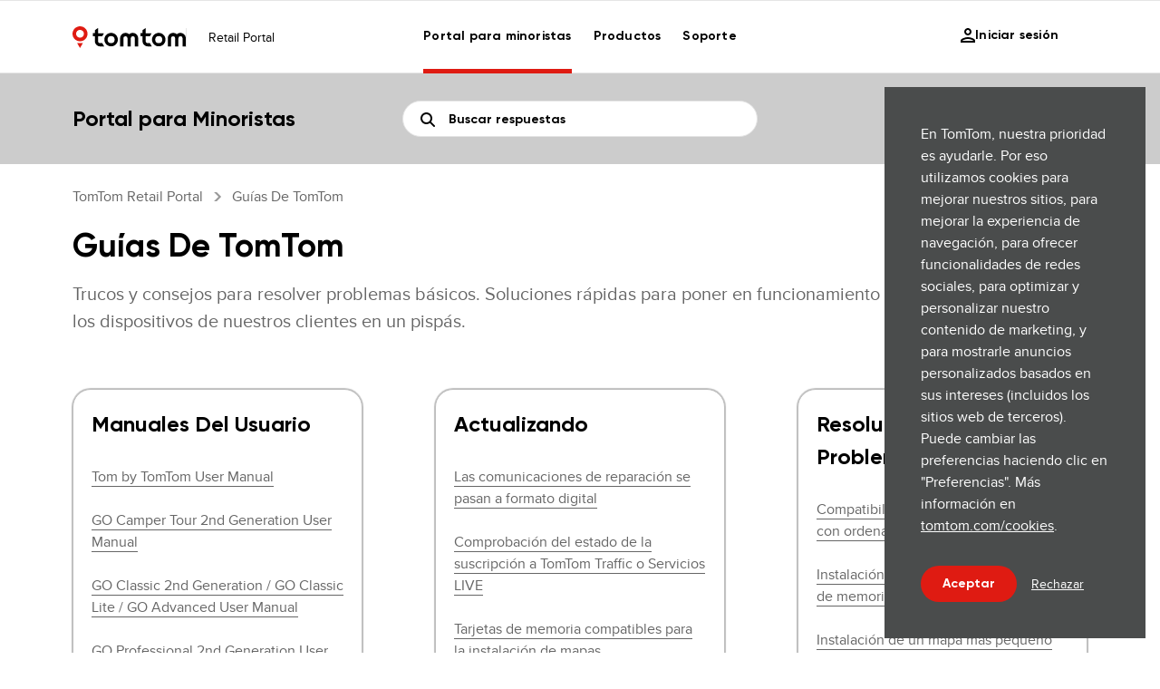

--- FILE ---
content_type: text/html; charset=utf-8
request_url: https://retail.tomtom.com/hc/es-es/categories/360002822839-Gu%C3%ADas-de-TomTom-
body_size: 13077
content:
<!DOCTYPE html>
<html dir="ltr" lang="es-ES">
<head>
  <meta charset="utf-8" />
  <!-- v26840 -->


  <title>Guías de TomTom  &ndash; TomTom Retail Portal</title>

  <meta name="csrf-param" content="authenticity_token">
<meta name="csrf-token" content="">

  <meta name="description" content="Trucos y consejos para resolver problemas básicos. Soluciones rápidas para poner en funcionamiento los dispositivos de nuestros clientes..." /><link rel="canonical" href="https://retail.tomtom.com/hc/es-es/categories/360002822839-Gu%C3%ADas-de-TomTom">
<link rel="alternate" hreflang="cs-cz" href="https://retail.tomtom.com/hc/cs-cz/categories/360002822839-TomTom-Guides">
<link rel="alternate" hreflang="de" href="https://retail.tomtom.com/hc/de/categories/360002822839-TomTom-Anleitungen">
<link rel="alternate" hreflang="de-at" href="https://retail.tomtom.com/hc/de-at/categories/360002822839-TomTom-Anleitungen">
<link rel="alternate" hreflang="de-ch" href="https://retail.tomtom.com/hc/de-ch/categories/360002822839-TomTom-Anleitungen-Grundlegende">
<link rel="alternate" hreflang="de-de" href="https://retail.tomtom.com/hc/de-de/categories/360002822839-TomTom-Anleitungen">
<link rel="alternate" hreflang="en" href="https://retail.tomtom.com/hc/en-gb/categories/360002822839-TomTom-Guides">
<link rel="alternate" hreflang="en-au" href="https://retail.tomtom.com/hc/en-au/categories/360002822839-TomTom-Guides">
<link rel="alternate" hreflang="en-ca" href="https://retail.tomtom.com/hc/en-ca/categories/360002822839-TomTom-Guides">
<link rel="alternate" hreflang="en-dk" href="https://retail.tomtom.com/hc/en-dk/categories/360002822839-TomTom-Guides">
<link rel="alternate" hreflang="en-fi" href="https://retail.tomtom.com/hc/en-fi/categories/360002822839-TomTom-Guides">
<link rel="alternate" hreflang="en-gb" href="https://retail.tomtom.com/hc/en-gb/categories/360002822839-TomTom-Guides">
<link rel="alternate" hreflang="en-gr" href="https://retail.tomtom.com/hc/en-gr/categories/360002822839-TomTom-Guides">
<link rel="alternate" hreflang="en-hu" href="https://retail.tomtom.com/hc/en-hu/categories/360002822839-TomTom-Guides">
<link rel="alternate" hreflang="en-ie" href="https://retail.tomtom.com/hc/en-ie/categories/360002822839-TomTom-Guides">
<link rel="alternate" hreflang="en-no" href="https://retail.tomtom.com/hc/en-no/categories/360002822839-TomTom-Guides">
<link rel="alternate" hreflang="en-nz" href="https://retail.tomtom.com/hc/en-nz/categories/360002822839-TomTom-Guides">
<link rel="alternate" hreflang="en-se" href="https://retail.tomtom.com/hc/en-se/categories/360002822839-TomTom-Guides">
<link rel="alternate" hreflang="en-sg" href="https://retail.tomtom.com/hc/en-sg/categories/360002822839-TomTom-Guides">
<link rel="alternate" hreflang="en-us" href="https://retail.tomtom.com/hc/en-us/categories/360002822839-TomTom-Guides">
<link rel="alternate" hreflang="en-za" href="https://retail.tomtom.com/hc/en-za/categories/360002822839-TomTom-Guides">
<link rel="alternate" hreflang="es" href="https://retail.tomtom.com/hc/es/categories/360002822839-Gu%C3%ADas-de-TomTom">
<link rel="alternate" hreflang="es-ar" href="https://retail.tomtom.com/hc/es-ar/categories/360002822839-Gu%C3%ADas-de-TomTom">
<link rel="alternate" hreflang="es-es" href="https://retail.tomtom.com/hc/es-es/categories/360002822839-Gu%C3%ADas-de-TomTom">
<link rel="alternate" hreflang="es-mx" href="https://retail.tomtom.com/hc/es-mx/categories/360002822839-Gu%C3%ADas-de-TomTom">
<link rel="alternate" hreflang="fr" href="https://retail.tomtom.com/hc/fr/categories/360002822839-Guides-TomTom">
<link rel="alternate" hreflang="fr-be" href="https://retail.tomtom.com/hc/fr-be/categories/360002822839-Guides-TomTom">
<link rel="alternate" hreflang="fr-ca" href="https://retail.tomtom.com/hc/fr-ca/categories/360002822839-Guides-TomTom">
<link rel="alternate" hreflang="fr-ch" href="https://retail.tomtom.com/hc/fr-ch/categories/360002822839-Guides-TomTom">
<link rel="alternate" hreflang="fr-fr" href="https://retail.tomtom.com/hc/fr-fr/categories/360002822839-Guides-TomTom">
<link rel="alternate" hreflang="fr-lu" href="https://retail.tomtom.com/hc/fr-lu/categories/360002822839-Guides-TomTom">
<link rel="alternate" hreflang="it" href="https://retail.tomtom.com/hc/it/categories/360002822839-Guide-TomTom">
<link rel="alternate" hreflang="it-it" href="https://retail.tomtom.com/hc/it-it/categories/360002822839-Guide-TomTom">
<link rel="alternate" hreflang="nl" href="https://retail.tomtom.com/hc/nl-nl/categories/360002822839-TomTom-gidsen">
<link rel="alternate" hreflang="nl-be" href="https://retail.tomtom.com/hc/nl-be/categories/360002822839-TomTom-gidsen">
<link rel="alternate" hreflang="nl-nl" href="https://retail.tomtom.com/hc/nl-nl/categories/360002822839-TomTom-gidsen">
<link rel="alternate" hreflang="pl-pl" href="https://retail.tomtom.com/hc/pl-pl/categories/360002822839-Podr%C4%99czniki-TomTom">
<link rel="alternate" hreflang="pt" href="https://retail.tomtom.com/hc/pt/categories/360002822839-Guias-TomTom">
<link rel="alternate" hreflang="pt-br" href="https://retail.tomtom.com/hc/pt-br/categories/360002822839-Gu%C3%ADas-de-TomTom">
<link rel="alternate" hreflang="pt-pt" href="https://retail.tomtom.com/hc/pt-pt/categories/360002822839-Guias-TomTom">
<link rel="alternate" hreflang="x-default" href="https://retail.tomtom.com/hc/en-gb/categories/360002822839-TomTom-Guides">

  <link rel="stylesheet" href="//static.zdassets.com/hc/assets/application-f34d73e002337ab267a13449ad9d7955.css" media="all" id="stylesheet" />
    <!-- Entypo pictograms by Daniel Bruce — www.entypo.com -->
    <link rel="stylesheet" href="//static.zdassets.com/hc/assets/theming_v1_support-e05586b61178dcde2a13a3d323525a18.css" media="all" />
  <link rel="stylesheet" type="text/css" href="/hc/theming_assets/9171351/360001881660/style.css?digest=31596283514386">

  <link rel="icon" type="image/x-icon" href="/hc/theming_assets/01HZHE1TRC095QRD6QB8S8VY03">

    <script src="//static.zdassets.com/hc/assets/jquery-ed472032c65bb4295993684c673d706a.js"></script>
    

  <meta http-equiv="X-UA-Compatible" content="IE=edge">
<label class="zd_Hidden" id="map_json">/hc/theming_assets/01JY1CWQXCHTQ6M9RD05DEZ4ST</label>
<label class="zd_Hidden" id="helpCenterSwitch">FALSE</label>
<label class="zd_Hidden" id="chatOffline">El chat no está activo en este momento. El chat está activo entre las 09:00 y las 17:30. </label>

<link rel="stylesheet" href="/hc/theming_assets/01KBJ5JRSJ29G1K4SFATDV71JC">


<link rel="stylesheet" href="/hc/theming_assets/01JRYTJYGWXR3MCQEBWWESWE6G">
<script type="text/javascript" src="/hc/theming_assets/01JY1CWR99SDBS0X89G72D12MY"></script>


<label class="zd_Hidden" id="azure_proxy_session_encryption">/hc/theming_assets/01HZHE1KDN47TGYAHVV3A0EBF9</label>



<script type="text/javascript" id="global_functions_js" src="/hc/theming_assets/01KBJ6S317S2KQCYQ3V8GT8YGH"></script>
<script type="text/javascript">

  jQuery.loadScript = function (url, callback) {
    jQuery.ajax({
        url: url,
        dataType: 'script',
        success: callback,
        async: true
    });
}


var the_url= window.location.href;  


var webwidget_class_hide_email = -1;   
var tag_manager_container = -1;
var webwidget_src = -1;


var id_map_data_source="https:"+$("#map_json").html();

  

  function readMap(myURL){
    var Httpreq = new XMLHttpRequest(); 
    Httpreq.open("GET",myURL,false);
    Httpreq.send(null);
    return Httpreq.responseText;
}

var mapObject = JSON.parse(readMap(id_map_data_source));

$.getJSON(id_map_data_source, function(data) {

      if (the_url.indexOf("sandbox")!= -1) {
  			tag_manager_container = data.tag_manager_container.sandbox;
  			webwidget_src = data.webwidget_src.sandbox;
        		  } else {
  			tag_manager_container = data.tag_manager_container.prod;
 				 webwidget_src = data.webwidget_src.prod;
  }

          
          (function(w,d,s,l,i){w[l]=w[l]||[];w[l].push({'gtm.start':
          new Date().getTime(),event:'gtm.js'});var f=d.getElementsByTagName(s)[0],
          j=d.createElement(s),dl=l!='dataLayer'?'&l='+l:'';j.async=true;j.src=
          'https://www.googletagmanager.com/gtm.js?id='+i+dl;f.parentNode.insertBefore(j,f);
          })(window,document,'script','dataLayer',tag_manager_container);
          

          }); 
</script>

<meta content="width=device-width, initial-scale=1.0" name="viewport" />
<script src="https://cdnjs.cloudflare.com/ajax/libs/crypto-js/3.1.2/rollups/aes.js" integrity="sha256-/H4YS+7aYb9kJ5OKhFYPUjSJdrtV6AeyJOtTkw6X72o=" crossorigin="true"></script>


<meta name="google-site-verification" content="ljumiUrq9ftUwsIQWi3VTRsv8EtAkpdjzejD-X6V0x0" />

<meta name="google-site-verification" content="RwaPYuP6P4uhBt-5lwuPIKYfdf6nP9AgxV7mg6_Gi0k" />

<meta name="google-site-verification" content="ry6M6q-u8anFLdivhU-IZ1ZhGqY7uoH4tYKZ97ft1YA" />


<link rel="stylesheet" href="https://cdnjs.cloudflare.com/ajax/libs/select2/4.1.0-rc.0/css/select2.min.css" integrity="sha512-aD9ophpFQ61nFZP6hXYu4Q/b/USW7rpLCQLX6Bi0WJHXNO7Js/fUENpBQf/+P4NtpzNX0jSgR5zVvPOJp+W2Kg==" crossorigin="anonymous" referrerpolicy="no-referrer" />
<script src="https://cdnjs.cloudflare.com/ajax/libs/select2/4.1.0-rc.0/js/select2.min.js" integrity="sha512-4MvcHwcbqXKUHB6Lx3Zb5CEAVoE9u84qN+ZSMM6s7z8IeJriExrV3ND5zRze9mxNlABJ6k864P/Vl8m0Sd3DtQ==" crossorigin="anonymous" referrerpolicy="no-referrer"></script>

<!-- Start of tomtomretailsandbox Zendesk Widget script -->
<script id="ze-snippet" src="https://static.zdassets.com/ekr/snippet.js?key=4a17c702-4a98-4f36-b3a9-03373ee27116"> </script>
<!-- End of tomtomretailsandbox Zendesk Widget script -->

<script>
    zE("messenger:set", "customization", {
        theme: {
            primary: "#999",
            onPrimary: "#FFFFFF",
            message: "#CCCCCC",
            onMessage: "#000000",
            action: "#000000",
            onAction: "#fff",
            notify: "#FF007F",
            onNotify: "#FFFFFF",
            onSecondaryAction: "#000", 
            businessMessage: "#F3F3F3",
            onBusinessMessage: "#000000"
        }
    });
    let bot_locale = window.location.pathname.replace('/', '').replace('?', '/').split('/')[1]; // the current locale
    console.log('locale - ', bot_locale);
    zE("messenger:set", "locale", bot_locale);
    zE('messenger:on', 'open', () => ga4_webwidget('Zendesk Web Widget', 'Open bot'));
    zE('messenger:on', 'close', () => ga4_webwidget('Zendesk Web Widget', 'Close bot'));
    if (typeof HelpCenter !== "undefined" && HelpCenter.user && HelpCenter.user.email) {
      // inside Zendesk Help Center → use Session Auth
      zE('messenger', 'useSessionAuth');
    }
</script>
  <script type="text/javascript" src="/hc/theming_assets/9171351/360001881660/script.js?digest=31596283514386"></script>
</head>
<body class="community-enabled">
  
  
  

  <!-- load Map and tealium -->
<label class="zd_Hidden" id="tealium">/hc/theming_assets/01KBJ5JVFX5G0VWJ80QC83KD08</label>
<label class="zd_Hidden" id="map_json">/hc/theming_assets/01JY1CWQXCHTQ6M9RD05DEZ4ST</label>
<label class="zd_Hidden" id="right_arrow">/hc/theming_assets/01JYKBE3MXG22KD784GAGNHD3E</label>
<label class="zd_Hidden" id="chatLabel">Contáctenos</label>
<label class="zd_Hidden" id="chatlabelonline">Hable con nosotros</label>
<label class="zd_Hidden" id="chatlabeloffline">El chat no está activo en este momento. El chat está activo entre las 09:00 y las 17:30. </label>
<label class="zd_Hidden" id="contactformlabel">Póngase en contacto con nosotros por correo electrónico</label>
<label class='zd_Hidden' id='attach_pop_information'>Cuando se envíe el producto a reparar, se debe incluir una copia de la factura en la caja.</label>

<script>
  var utag_data = "";
</script>

<script type="text/javascript">
  var tea; //this var will hold the utag src from Map.JSON
  var utagFC = document.createElement('script'); // create a script tag to load the custome tealium function
  utagFC.onload = function () { // when tealium function is loaded
    tea = tealium();// call the function and var tea will get the utag src
    var tealiumScript = document.createElement('script'); //create a tag to load utag
    utag_data = tea.utag_data_slot;
    tealiumScript.src = tea.tealium_script_slot;//get the src for utag script
    document.head.appendChild(tealiumScript); //append to document head
  };
  utagFC.src = 'https:' + document.getElementById("tealium").innerHTML; //get the tealium function access url from map tealium.js from asset
  document.head.appendChild(utagFC);// append to document head
</script>

<div class="header">
  <div class="notification-bar-ie" id="notification-bar-ie">
    <div class="notification-bar__inner">
      <div class="notification-bar__texts">
        <div class="colored-article">
          <div class="colored-article__content">
            <div class="colored-article__title"> 
<div class="text text--headline3">Heads up - Internet Explorer is no longer supported</div>
</div>

<div class="colored-article__body">
<div class="text text--rich text--body1">Your browser is outdated, meaning it's incompatible with our website and exposes your computer to security risks. For a better, safer experience, please use a different browser or&nbsp;<a class="text__link" href="https://www.microsoft.com/en-us/microsoft-365/windows/end-of-ie-support" target="_blank" rel="noopener" >upgrade here.</a>
</div>
</div>
          </div>
        </div>
      </div>
      <div class="notification-bar__close">
        <div class="close-button" id="notif-close">
          <div
            class="button button--bg-brand-red button--bg-hoverable button--icon-shape-a button--size-small button--icon-only">
            <span tabindex="0" class="button__link"><i class="button__icon"><svg xmlns="http://www.w3.org/2000/svg"
                  width="12" height="12">
                  <path fill="#fff" fill-rule="evenodd"
                    d="M 6 4.59 l 4.3 -4.3 l 1.4 1.42 L 7.42 6 l 4.3 4.3 l -1.42 1.4 L 6 7.42 l -4.3 4.3 L 0.3 10.3 L 4.58 6 L 0.29 1.7 L 1.71 0.3 L 6 4.58 Z" />
                </svg></i>
            </span>
          </div>
        </div>
      </div>
    </div>
  </div>
</div>
<script type="text/javascript">
  /********* show IE warning**********/
  var ua = window.navigator.userAgent;
  var msie = ua.indexOf("MSIE ");
  if (msie > 0 || !!navigator.userAgent.match(/Trident.*rv\:11\./))  // If Internet Explorer, return version number
  {
    document.getElementById("notification-bar-ie").style.display = "block";
    console.log(parseInt(ua.substring(msie + 5, ua.indexOf(".", msie))));
  }
  /********* show IE warning**********/
  $("#notif-close").on("click", function () {
    $(".notification-bar-ie").hide();
  });
</script>
<!-- Lorna Internet Explorer Banner -->
<span class='zd_Hidden' id='searchbar_placeholder' /hidden>Buscar respuestas</span>
<script>
  //Map and widget

  var mapSrc = "https:" + $("#map_json").html();
  function readMap(myURL) {
    var Httpreq = new XMLHttpRequest(); // a new request
    Httpreq.open("GET", myURL, false);
    Httpreq.send(null);
    return Httpreq.responseText;
  }
  var mapObject = JSON.parse(readMap(mapSrc));
  var searchKey = (the_url.split(".tomtom.com")[0]).split("https://")[1];
</script>

<header class="navbar">
  <div class="desktop-only">
    <div class="desktop-menu">
      <div class="navbar-box tile-grid">
        <div class="navbar-item navbar-placement-first">
          <div class="navbar-logo">
            <a href="https://www.tomtom.com/navigation/">
              
              <svg width="125" height="24" xmlns="http://www.w3.org/2000/svg">
                <g fill="none" fill-rule="evenodd">
                  <path
                    d="M121.444 22.13H125l.001-9.041a6.18 6.18 0 0 0-.206-1.603c-.702-2.578-3.217-4.363-5.983-4.25-1.283.055-2.49.53-3.586 1.413l-.14.113-.14-.113c-1.096-.882-2.303-1.358-3.586-1.412-2.769-.116-5.281 1.67-5.983 4.25a6.12 6.12 0 0 0-.206 1.602v9.04h3.556v-8.887a2.288 2.288 0 0 1 4.578 0v8.887h3.562l.001-8.908a2.288 2.288 0 0 1 4.577.02v8.888ZM95.173 18.58a3.896 3.896 0 0 1-3.897-3.886 3.896 3.896 0 0 1 3.897-3.886 3.896 3.896 0 0 1 3.897 3.886 3.896 3.896 0 0 1-3.897 3.887m0-11.321c-4.11 0-7.455 3.335-7.455 7.434 0 4.1 3.344 7.435 7.455 7.435 4.111 0 7.455-3.335 7.455-7.435S99.284 7.26 95.173 7.26M82.906 22.132h4.611l-2.063-3.551-2.429-.003c-1.147 0-2.145-.827-2.226-1.843-.01-.133-.02-.297-.028-.478V10.9h4.682l1.83-3.21H80.77V1.867L77.21 4.325V7.52h-2.248v3.552h2.247l.004 4.85c0 .002-.003.226 0 .29l.014.27c.122 2.356 1.285 4.09 3.456 5.154.582.284 1.224.441 2.024.493h.199v.003ZM68.865 22.13h3.555v-9.041a6.18 6.18 0 0 0-.206-1.603c-.701-2.578-3.216-4.363-5.983-4.25-1.282.055-2.489.53-3.586 1.413l-.14.113-.14-.113c-1.096-.882-2.302-1.358-3.586-1.412-2.768-.116-5.28 1.67-5.982 4.25a6.12 6.12 0 0 0-.206 1.602v9.04h3.556v-8.887a2.288 2.288 0 0 1 4.577 0v8.887h3.563v-8.908a2.288 2.288 0 0 1 4.577.02v8.888ZM42.594 18.58a3.896 3.896 0 0 1-3.897-3.886 3.896 3.896 0 0 1 3.897-3.886 3.896 3.896 0 0 1 3.897 3.886 3.896 3.896 0 0 1-3.897 3.887m0-11.321c-4.111 0-7.456 3.335-7.456 7.434 0 4.1 3.345 7.435 7.456 7.435 4.11 0 7.455-3.335 7.455-7.435S46.705 7.26 42.594 7.26M30.326 22.132h4.612l-2.064-3.551-2.428-.003c-1.147 0-2.146-.827-2.227-1.843-.01-.133-.02-.297-.027-.478V10.9h4.682l1.83-3.21h-6.512V1.867L24.63 4.325V7.52h-2.247v3.552h2.247l.003 4.85c0 .002-.002.226.001.29l.014.27c.122 2.356 1.285 4.09 3.456 5.154.581.284 1.224.441 2.023.493h.2v.003Z"
                    fill="#000"></path>
                  <path fill="#DF1B12"
                    d="m8.287 24 3.176-5.486H5.111zM8.287 12.584a4.33 4.33 0 0 1-4.332-4.32 4.33 4.33 0 0 1 4.332-4.32 4.33 4.33 0 0 1 4.332 4.32 4.33 4.33 0 0 1-4.332 4.32M8.287 0C3.717 0 0 3.707 0 8.264c0 4.557 3.717 8.264 8.287 8.264s8.287-3.707 8.287-8.264C16.574 3.707 12.856 0 8.287 0">
                  </path>
                </g>
              </svg>
              
            </a>
          </div>
          <div class="navbar-name">
            <div class="fs-b2 text-black">Retail Portal</div>
          </div>
        </div>
        <div class="navbar-item navbar-placement-center">
          <div class="nav-box">
            <div class="nav-item nav-default" id="nav-link-active">
              <a class="nav-link-href fs-b2" href="/hc/es-es">Portal para minoristas</a>
            </div>
            <div class="nav-item">
              <div class="nav-link-href fs-b2">Productos</div>
              <div class="nav-link-dropdown drop-shadow-3xl">
                <div class="nav-link-dropdown-inner px-40 py-24">
                  <div class="menuItem py-12" onclick="openLink('https://www.tomtom.com/es_es/navigation/car-gps-sat-nav/ ^^')"
                    style="animation-delay: 0s">
                    Coche
                    <span class="text-brand">
                      <svg xmlns="http://www.w3.org/2000/svg" width="9" height="16">
                        <g stroke="currentColor" stroke-width="2">
                          <path fill="transparent" d="M8 6V1H3"></path>
                          <path d="M8 1 1 8"></path>
                        </g>
                      </svg>
                    </span>
                  </div>
                  <div class="menuItem py-12" onclick="openLink('https://www.tomtom.com/es_es/navigation/motorcycle-gps-sat-nav/ ^^')"
                    style="animation-delay: 0.05s">
                    Moto
                    <span class="text-brand">
                      <svg xmlns="http://www.w3.org/2000/svg" width="9" height="16">
                        <g stroke="currentColor" stroke-width="2">
                          <path fill="transparent" d="M8 6V1H3"></path>
                          <path d="M8 1 1 8"></path>
                        </g>
                      </svg>
                    </span>
                  </div>
                  <div class="menuItem py-12" onclick="openLink('https://www.tomtom.com/es_es/navigation/camper-gps-sat-nav/ ^^')"
                    style="animation-delay: 0.1s">
                    Caravana y autocaravana
                    <span class="text-brand">
                      <svg xmlns="http://www.w3.org/2000/svg" width="9" height="16">
                        <g stroke="currentColor" stroke-width="2">
                          <path fill="transparent" d="M8 6V1H3"></path>
                          <path d="M8 1 1 8"></path>
                        </g>
                      </svg>
                    </span>
                  </div>
                  <div class="menuItem py-12" onclick="openLink('https://www.tomtom.com/es_es/navigation/truck-gps-sat-nav/ ^^')"
                    style="animation-delay: 0.15s">
                    Vehículos grandes
                    <span class="text-brand">
                      <svg xmlns="http://www.w3.org/2000/svg" width="9" height="16">
                        <g stroke="currentColor" stroke-width="2">
                          <path fill="transparent" d="M8 6V1H3"></path>
                          <path d="M8 1 1 8"></path>
                        </g>
                      </svg>
                    </span>
                  </div>
                  <div class="menuItem py-12" onclick="openLink('https://www.tomtom.com/es_es/in-dash-navigation/ ^^')"
                    style="animation-delay: 0.15s">
                    Navegación integrada en el salpicadero
                    <span class="text-brand">
                      <svg xmlns="http://www.w3.org/2000/svg" width="9" height="16">
                        <g stroke="currentColor" stroke-width="2">
                          <path fill="transparent" d="M8 6V1H3"></path>
                          <path d="M8 1 1 8"></path>
                        </g>
                      </svg>
                    </span>
                  </div>
                  <div class="menuItem py-12" onclick="openLink('https://www.tomtom.com/es_es/navigation/accessories/ ^^')"
                    style="animation-delay: 0.15s">
                    Accesorios
                    <span class="text-brand">
                      <svg xmlns="http://www.w3.org/2000/svg" width="9" height="16">
                        <g stroke="currentColor" stroke-width="2">
                          <path fill="transparent" d="M8 6V1H3"></path>
                          <path d="M8 1 1 8"></path>
                        </g>
                      </svg>
                    </span>
                  </div>
                  <div class="menuItem py-12" onclick="openLink('https://www.tomtom.com/es_es/navigation/gps/ ^^')"
                    style="animation-delay: 0.15s">
                    Ver toda la navegación GPS
                    <span class="text-brand">
                      <svg xmlns="http://www.w3.org/2000/svg" width="9" height="16">
                        <g stroke="currentColor" stroke-width="2">
                          <path fill="transparent" d="M8 6V1H3"></path>
                          <path d="M8 1 1 8"></path>
                        </g>
                      </svg>
                    </span>
                  </div>
                  <div class="menuItem py-12" onclick="openLink('/')"
                    style="animation-delay: 0.15s">
                    /
                    <span class="text-brand">
                      <svg xmlns="http://www.w3.org/2000/svg" width="9" height="16">
                        <g stroke="currentColor" stroke-width="2">
                          <path fill="transparent" d="M8 6V1H3"></path>
                          <path d="M8 1 1 8"></path>
                        </g>
                      </svg>
                    </span>
                  </div>
                  <div class="menuItem py-12" onclick="openLink('/')"
                    style="animation-delay: 0.15s">
                    /
                    <span class="text-brand">
                      <svg xmlns="http://www.w3.org/2000/svg" width="9" height="16">
                        <g stroke="currentColor" stroke-width="2">
                          <path fill="transparent" d="M8 6V1H3"></path>
                          <path d="M8 1 1 8"></path>
                        </g>
                      </svg>
                    </span>
                  </div>
                  <div class="menuItem py-12" onclick="openLink('/')"
                    style="animation-delay: 0.15s">
                    /
                    <span class="text-brand">
                      <svg xmlns="http://www.w3.org/2000/svg" width="9" height="16">
                        <g stroke="currentColor" stroke-width="2">
                          <path fill="transparent" d="M8 6V1H3"></path>
                          <path d="M8 1 1 8"></path>
                        </g>
                      </svg>
                    </span>
                  </div>
                </div>
              </div>
            </div>
            <div class="nav-item">
              <div class="nav-link-href fs-b2">Soporte</div>
              <div class="nav-link-dropdown drop-shadow-3xl">
                <div class="nav-link-dropdown-inner px-40 py-24">
                  <div class="menuItem py-12" onclick="openLink('/')"
                    style="animation-delay: 0s">
                    /
                    <span class="text-brand">
                      <svg xmlns="http://www.w3.org/2000/svg" width="9" height="16">
                        <g stroke="currentColor" stroke-width="2">
                          <path fill="transparent" d="M8 6V1H3"></path>
                          <path d="M8 1 1 8"></path>
                        </g>
                      </svg>
                    </span>
                  </div>
                  <div class="menuItem py-12" onclick="openLink('/')"
                    style="animation-delay: 0.05s">
                    Cómo actualizar
                    <span class="text-brand">
                      <svg xmlns="http://www.w3.org/2000/svg" width="9" height="16">
                        <g stroke="currentColor" stroke-width="2">
                          <path fill="transparent" d="M8 6V1H3"></path>
                          <path d="M8 1 1 8"></path>
                        </g>
                      </svg>
                    </span>
                  </div>
                  <div class="menuItem py-12" onclick="openLink('/')"
                    style="animation-delay: 0.1s">
                    Atención al cliente
                    <span class="text-brand">
                      <svg xmlns="http://www.w3.org/2000/svg" width="9" height="16">
                        <g stroke="currentColor" stroke-width="2">
                          <path fill="transparent" d="M8 6V1H3"></path>
                          <path d="M8 1 1 8"></path>
                        </g>
                      </svg>
                    </span>
                  </div>
                  <div class="menuItem py-12" onclick="openLink('https://retail.tomtom.com/hc/sections/360004834499')"
                    style="animation-delay: 0.15s">
                    Manuales de usuario
                    <span class="text-brand">
                      <svg xmlns="http://www.w3.org/2000/svg" width="9" height="16">
                        <g stroke="currentColor" stroke-width="2">
                          <path fill="transparent" d="M8 6V1H3"></path>
                          <path d="M8 1 1 8"></path>
                        </g>
                      </svg>
                    </span>
                  </div>
                  <div class="menuItem py-12" onclick="openLink('/')"
                    style="animation-delay: 0.15s">
                    /
                    <span class="text-brand">
                      <svg xmlns="http://www.w3.org/2000/svg" width="9" height="16">
                        <g stroke="currentColor" stroke-width="2">
                          <path fill="transparent" d="M8 6V1H3"></path>
                          <path d="M8 1 1 8"></path>
                        </g>
                      </svg>
                    </span>
                  </div>
                  <div class="menuItem py-12" onclick="openLink('/')"
                    style="animation-delay: 0.15s">
                    /
                    <span class="text-brand">
                      <svg xmlns="http://www.w3.org/2000/svg" width="9" height="16">
                        <g stroke="currentColor" stroke-width="2">
                          <path fill="transparent" d="M8 6V1H3"></path>
                          <path d="M8 1 1 8"></path>
                        </g>
                      </svg>
                    </span>
                  </div>
                  <div class="menuItem py-12" onclick="openLink('/')"
                    style="animation-delay: 0.15s">
                    /
                    <span class="text-brand">
                      <svg xmlns="http://www.w3.org/2000/svg" width="9" height="16">
                        <g stroke="currentColor" stroke-width="2">
                          <path fill="transparent" d="M8 6V1H3"></path>
                          <path d="M8 1 1 8"></path>
                        </g>
                      </svg>
                    </span>
                  </div>
                  <div class="menuItem py-12" onclick="openLink('/')"
                    style="animation-delay: 0.15s">
                    /
                    <span class="text-brand">
                      <svg xmlns="http://www.w3.org/2000/svg" width="9" height="16">
                        <g stroke="currentColor" stroke-width="2">
                          <path fill="transparent" d="M8 6V1H3"></path>
                          <path d="M8 1 1 8"></path>
                        </g>
                      </svg>
                    </span>
                  </div>
                  <div class="menuItem py-12" onclick="openLink('/')"
                    style="animation-delay: 0.15s">
                    /
                    <span class="text-brand">
                      <svg xmlns="http://www.w3.org/2000/svg" width="9" height="16">
                        <g stroke="currentColor" stroke-width="2">
                          <path fill="transparent" d="M8 6V1H3"></path>
                          <path d="M8 1 1 8"></path>
                        </g>
                      </svg>
                    </span>
                  </div>
                  <div class="menuItem py-12" onclick="openLink('/')"
                    style="animation-delay: 0.15s">
                    /
                    <span class="text-brand">
                      <svg xmlns="http://www.w3.org/2000/svg" width="9" height="16">
                        <g stroke="currentColor" stroke-width="2">
                          <path fill="transparent" d="M8 6V1H3"></path>
                          <path d="M8 1 1 8"></path>
                        </g>
                      </svg>
                    </span>
                  </div>
                </div>
              </div>
            </div>
          </div>
        </div>
        <div class="navbar-item navbar-placement-last">
          <div class="action-box">
            <div class="nav-item">
              
              <div class="nav-link-href fs-b2" id="login_box">
                <svg width="16" height="16" class="profile-icon">
                  <path
                    d="M2 14h12v-.012c0-.056-.11-.22-.602-.544-.62-.418-1.495-.778-2.613-1.058-1.034-.251-1.963-.374-2.785-.374-.822 0-1.75.123-2.772.371-1.131.283-2.006.643-2.64 1.07-.478.316-.588.48-.588.535V14zm6-3.988c.99 0 2.076.144 3.257.431 1.342.335 2.428.783 3.258 1.341.99.655 1.485 1.39 1.485 2.204V16H0v-2.012c0-.814.495-1.549 1.485-2.204.83-.558 1.916-1.006 3.258-1.34 1.181-.288 2.267-.432 3.257-.432zM8 6c.362 0 .672-.084.969-.26.318-.188.56-.43.747-.747a1.83 1.83 0 00.26-.969 1.96 1.96 0 00-.271-1.013 2.01 2.01 0 00-.736-.751A1.833 1.833 0 008 2a1.83 1.83 0 00-.969.26 2.01 2.01 0 00-.736.751 1.96 1.96 0 00-.271 1.013c0 .362.084.672.26.969.188.318.43.56.747.747.297.176.607.26.969.26zm0 2c-.719 0-1.381-.18-1.988-.539a4.065 4.065 0 01-1.45-1.449 3.832 3.832 0 01-.538-1.988c0-.719.18-1.39.539-2.012A4.008 4.008 0 016.012.539 3.832 3.832 0 018 0c.719 0 1.381.18 1.988.539.607.36 1.09.85 1.45 1.473a3.97 3.97 0 01.538 2.012c0 .719-.18 1.381-.539 1.988a4.065 4.065 0 01-1.449 1.45A3.845 3.845 0 018 8z"
                    fill-rule="evenodd"></path>
                </svg>
                <span class="login_text">Iniciar sesión</span>
              </div>
              

              <div class="nav-link-dropdown drop-shadow-3xl" style="left: auto; right: 0px">
                <div class="nav-link-dropdown-inner px-40 py-24">
                  <div class="menuItem py-12" onclick="openLink('https://retail.tomtom.com/hc/es-es/requests')"
                    style="animation-delay: 0s">
                    Mi petición
                    <span class="text-brand">
                      <svg xmlns="http://www.w3.org/2000/svg" width="9" height="16">
                        <g stroke="currentColor" stroke-width="2">
                          <path fill="transparent" d="M8 6V1H3"></path>
                          <path d="M8 1 1 8"></path>
                        </g>
                      </svg>
                    </span>
                  </div>
                  <div class="menuItem py-12" onclick="openLink('https://retail.tomtom.com/hc/es-es/requests#repairs')"
                    style="animation-delay: 0.05s">
                    Herramienta de reparación BuRMA
                    <span class="text-brand">
                      <svg xmlns="http://www.w3.org/2000/svg" width="9" height="16">
                        <g stroke="currentColor" stroke-width="2">
                          <path fill="transparent" d="M8 6V1H3"></path>
                          <path d="M8 1 1 8"></path>
                        </g>
                      </svg>
                    </span>
                  </div>
                  <div class="menuItem py-12" onclick="openLink('https://retail.tomtom.com/hc/es-es/p/doa_form')"
                    style="animation-delay: 0.1s">
                    DOA Formulario
                    <span class="text-brand">
                      <svg xmlns="http://www.w3.org/2000/svg" width="9" height="16">
                        <g stroke="currentColor" stroke-width="2">
                          <path fill="transparent" d="M8 6V1H3"></path>
                          <path d="M8 1 1 8"></path>
                        </g>
                      </svg>
                    </span>
                  </div>
                  <div class="menuItem py-12" onclick="openLink('/')"
                    style="animation-delay: 0.15s">
                    /
                    <span class="text-brand">
                      <svg xmlns="http://www.w3.org/2000/svg" width="9" height="16">
                        <g stroke="currentColor" stroke-width="2">
                          <path fill="transparent" d="M8 6V1H3"></path>
                          <path d="M8 1 1 8"></path>
                        </g>
                      </svg>
                    </span>
                  </div>
                  <div class="menuItem py-12" onclick="openLink('/')"
                    style="animation-delay: 0.15s">
                    /
                    <span class="text-brand">
                      <svg xmlns="http://www.w3.org/2000/svg" width="9" height="16">
                        <g stroke="currentColor" stroke-width="2">
                          <path fill="transparent" d="M8 6V1H3"></path>
                          <path d="M8 1 1 8"></path>
                        </g>
                      </svg>
                    </span>
                  </div>
                  <div class="menuItem py-12" onclick="openLink('/')"
                    style="animation-delay: 0.15s">
                    /
                    <span class="text-brand">
                      <svg xmlns="http://www.w3.org/2000/svg" width="9" height="16">
                        <g stroke="currentColor" stroke-width="2">
                          <path fill="transparent" d="M8 6V1H3"></path>
                          <path d="M8 1 1 8"></path>
                        </g>
                      </svg>
                    </span>
                  </div>
                  <div class="menuItem py-12" onclick="openLink('/')"
                    style="animation-delay: 0.15s">
                    /
                    <span class="text-brand">
                      <svg xmlns="http://www.w3.org/2000/svg" width="9" height="16">
                        <g stroke="currentColor" stroke-width="2">
                          <path fill="transparent" d="M8 6V1H3"></path>
                          <path d="M8 1 1 8"></path>
                        </g>
                      </svg>
                    </span>
                  </div>
                  <div class="menuItem py-12" onclick="openLink('/')"
                    style="animation-delay: 0.15s">
                    /
                    <span class="text-brand">
                      <svg xmlns="http://www.w3.org/2000/svg" width="9" height="16">
                        <g stroke="currentColor" stroke-width="2">
                          <path fill="transparent" d="M8 6V1H3"></path>
                          <path d="M8 1 1 8"></path>
                        </g>
                      </svg>
                    </span>
                  </div>
                  <div class="menuItem py-12" onclick="openLink('/')"
                    style="animation-delay: 0.15s">
                    /
                    <span class="text-brand">
                      <svg xmlns="http://www.w3.org/2000/svg" width="9" height="16">
                        <g stroke="currentColor" stroke-width="2">
                          <path fill="transparent" d="M8 6V1H3"></path>
                          <path d="M8 1 1 8"></path>
                        </g>
                      </svg>
                    </span>
                  </div>
                  <div class="menuItem py-12" onclick="openLink('/')"
                    style="animation-delay: 0.15s">
                    /
                    <span class="text-brand">
                      <svg xmlns="http://www.w3.org/2000/svg" width="9" height="16">
                        <g stroke="currentColor" stroke-width="2">
                          <path fill="transparent" d="M8 6V1H3"></path>
                          <path d="M8 1 1 8"></path>
                        </g>
                      </svg>
                    </span>
                  </div>
                  
                </div>
              </div>
            </div>
          </div>
        </div>
      </div>
    </div>
  </div>

  <div class="mobile-only">
    <div class="mobile-menu">
      <div class="navbar-box tt-container">
        <div class="navbar-item navbar-placement-first">
          <div class="navbar-logo">
            <a href="https://www.tomtom.com/navigation/">
              
              <svg width="125" height="24" xmlns="http://www.w3.org/2000/svg">
                <g fill="none" fill-rule="evenodd">
                  <path
                    d="M121.444 22.13H125l.001-9.041a6.18 6.18 0 0 0-.206-1.603c-.702-2.578-3.217-4.363-5.983-4.25-1.283.055-2.49.53-3.586 1.413l-.14.113-.14-.113c-1.096-.882-2.303-1.358-3.586-1.412-2.769-.116-5.281 1.67-5.983 4.25a6.12 6.12 0 0 0-.206 1.602v9.04h3.556v-8.887a2.288 2.288 0 0 1 4.578 0v8.887h3.562l.001-8.908a2.288 2.288 0 0 1 4.577.02v8.888ZM95.173 18.58a3.896 3.896 0 0 1-3.897-3.886 3.896 3.896 0 0 1 3.897-3.886 3.896 3.896 0 0 1 3.897 3.886 3.896 3.896 0 0 1-3.897 3.887m0-11.321c-4.11 0-7.455 3.335-7.455 7.434 0 4.1 3.344 7.435 7.455 7.435 4.111 0 7.455-3.335 7.455-7.435S99.284 7.26 95.173 7.26M82.906 22.132h4.611l-2.063-3.551-2.429-.003c-1.147 0-2.145-.827-2.226-1.843-.01-.133-.02-.297-.028-.478V10.9h4.682l1.83-3.21H80.77V1.867L77.21 4.325V7.52h-2.248v3.552h2.247l.004 4.85c0 .002-.003.226 0 .29l.014.27c.122 2.356 1.285 4.09 3.456 5.154.582.284 1.224.441 2.024.493h.199v.003ZM68.865 22.13h3.555v-9.041a6.18 6.18 0 0 0-.206-1.603c-.701-2.578-3.216-4.363-5.983-4.25-1.282.055-2.489.53-3.586 1.413l-.14.113-.14-.113c-1.096-.882-2.302-1.358-3.586-1.412-2.768-.116-5.28 1.67-5.982 4.25a6.12 6.12 0 0 0-.206 1.602v9.04h3.556v-8.887a2.288 2.288 0 0 1 4.577 0v8.887h3.563v-8.908a2.288 2.288 0 0 1 4.577.02v8.888ZM42.594 18.58a3.896 3.896 0 0 1-3.897-3.886 3.896 3.896 0 0 1 3.897-3.886 3.896 3.896 0 0 1 3.897 3.886 3.896 3.896 0 0 1-3.897 3.887m0-11.321c-4.111 0-7.456 3.335-7.456 7.434 0 4.1 3.345 7.435 7.456 7.435 4.11 0 7.455-3.335 7.455-7.435S46.705 7.26 42.594 7.26M30.326 22.132h4.612l-2.064-3.551-2.428-.003c-1.147 0-2.146-.827-2.227-1.843-.01-.133-.02-.297-.027-.478V10.9h4.682l1.83-3.21h-6.512V1.867L24.63 4.325V7.52h-2.247v3.552h2.247l.003 4.85c0 .002-.002.226.001.29l.014.27c.122 2.356 1.285 4.09 3.456 5.154.581.284 1.224.441 2.023.493h.2v.003Z"
                    fill="#000"></path>
                  <path fill="#DF1B12"
                    d="m8.287 24 3.176-5.486H5.111zM8.287 12.584a4.33 4.33 0 0 1-4.332-4.32 4.33 4.33 0 0 1 4.332-4.32 4.33 4.33 0 0 1 4.332 4.32 4.33 4.33 0 0 1-4.332 4.32M8.287 0C3.717 0 0 3.707 0 8.264c0 4.557 3.717 8.264 8.287 8.264s8.287-3.707 8.287-8.264C16.574 3.707 12.856 0 8.287 0">
                  </path>
                </g>
              </svg>
              
            </a>
          </div>
          <div class="navbar-name">
            <div class="fs-b2 text-black">Retail Portal</div>
          </div>
        </div>
        <div class="navbar-item navbar-placement-last">
          <div class="hamburger-menu" id="hamburger-menu">
            <div class="hamburger-menu-box">
              <div class="hamburger-line"></div>
              <div class="hamburger-line"></div>
              <div class="hamburger-line"></div>
            </div>
          </div>
        </div>
      </div>
    </div>
    <div class="full-screen-menu" id="full-screen-menu">
      <div class="button-for-navigation fs-b2" id="menu-back-button">
        <div class="back-arrow">
          <svg xmlns="http://www.w3.org/2000/svg" width="12" height="10" class="">
            <path fill-rule="evenodd" d="m0 5 4.95-5 1.414 1.414L3.831 4H12v2H3.83l2.534 2.485L4.95 10z"></path>
          </svg>
        </div>
        <div class="menu-title">Menu</div>
      </div>
      <div class="nav-box fs-b2" id="nav-box">
        <div class="nav-item">
          <div class="nav-title" onclick="openLink('/hc/es-es')">
            Portal para minoristas
          </div>
        </div>
        <div class="nav-item has-child-box">
          <div class="nav-title product-title">
            Productos
            <svg xmlns="http://www.w3.org/2000/svg" width="12" height="10" class="">
              <path d="M5.5 8.5 7 10l5-5-5-5-1.5 1.5L8 4H0v2h8z"></path>
            </svg>
          </div>
          <div class="nav-inner-box">
            <div class="nav-item">
              <div class="nav-title" onclick="openLink('https://www.tomtom.com/es_es/navigation/car-gps-sat-nav/ ^^')">
                Coche
              </div>
            </div>
            <div class="nav-item">
              <div class="nav-title" onclick="openLink('https://www.tomtom.com/es_es/navigation/motorcycle-gps-sat-nav/ ^^')">
                Moto
              </div>
            </div>
            <div class="nav-item">
              <div class="nav-title" onclick="openLink('https://www.tomtom.com/es_es/navigation/camper-gps-sat-nav/ ^^')">
                Caravana y autocaravana
              </div>
            </div>
            <div class="nav-item">
              <div class="nav-title" onclick="openLink('https://www.tomtom.com/es_es/navigation/truck-gps-sat-nav/ ^^')">
                Vehículos grandes
              </div>
            </div>
            <div class="nav-item">
              <div class="nav-title" onclick="openLink('https://www.tomtom.com/es_es/in-dash-navigation/ ^^')">
                Navegación integrada en el salpicadero
              </div>
            </div>
            <div class="nav-item">
              <div class="nav-title" onclick="openLink('https://www.tomtom.com/es_es/navigation/accessories/ ^^')">
                Accesorios
              </div>
            </div>
            <div class="nav-item">
              <div class="nav-title" onclick="openLink('https://www.tomtom.com/es_es/navigation/gps/ ^^')">
                Ver toda la navegación GPS
              </div>
            </div>
            <div class="nav-item">
              <div class="nav-title" onclick="openLink('/')">
                /
              </div>
            </div>
            <div class="nav-item">
              <div class="nav-title" onclick="openLink('/')">
                /
              </div>
            </div>
            <div class="nav-item">
              <div class="nav-title" onclick="openLink('/')">
                /
              </div>
            </div>
          </div>
        </div>
        <div class="nav-item has-child-box">
          <div class="nav-title product-title">
            Soporte
            <svg xmlns="http://www.w3.org/2000/svg" width="12" height="10" class="">
              <path d="M5.5 8.5 7 10l5-5-5-5-1.5 1.5L8 4H0v2h8z"></path>
            </svg>
          </div>
          <div class="nav-inner-box">
            <div class="nav-item">
              <div class="nav-title" onclick="openLink('/')">
                /
              </div>
            </div>
            <div class="nav-item">
              <div class="nav-title" onclick="openLink('/')">
                Cómo actualizar
              </div>
            </div>
            <div class="nav-item">
              <div class="nav-title" onclick="openLink('/')">
                Atención al cliente
              </div>
            </div>
            <div class="nav-item">
              <div class="nav-title" onclick="openLink('https://retail.tomtom.com/hc/sections/360004834499')">
                Manuales de usuario
              </div>
            </div>
            <div class="nav-item">
              <div class="nav-title" onclick="openLink('/')">
                /
              </div>
            </div>
            <div class="nav-item">
              <div class="nav-title" onclick="openLink('/')">
                /
              </div>
            </div>
            <div class="nav-item">
              <div class="nav-title" onclick="openLink('/')">
                /
              </div>
            </div>
            <div class="nav-item">
              <div class="nav-title" onclick="openLink('/')">
                /
              </div>
            </div>
            <div class="nav-item">
              <div class="nav-title" onclick="openLink('/')">
                /
              </div>
            </div>
            <div class="nav-item">
              <div class="nav-title" onclick="openLink('/')">
                /
              </div>
            </div>
          </div>
        </div>
      </div>
      <div class="bottom-navigation">
        
        <a href="" class="navigation-box" id="login_button_mobile">
          <svg xmlns="http://www.w3.org/2000/svg" width="16" height="16" class="shrink-0">
            <path fill-rule="evenodd"
              d="M2 14h12v-.012c0-.056-.11-.22-.602-.544-.62-.418-1.495-.778-2.613-1.058Q9.233 12.011 8 12.012c-.822 0-1.75.123-2.772.371-1.131.283-2.006.643-2.64 1.07-.478.316-.588.48-.588.535zm6-3.988q1.485 0 3.257.431 2.013.503 3.258 1.341Q16 12.767 16 13.988V16H0v-2.012q0-1.221 1.485-2.204 1.245-.838 3.258-1.34 1.772-.432 3.257-.432M8 6c.362 0 .672-.084.969-.26.318-.188.56-.43.747-.747a1.83 1.83 0 0 0 .26-.969 1.96 1.96 0 0 0-.271-1.013 2 2 0 0 0-.736-.751A1.83 1.83 0 0 0 8 2a1.83 1.83 0 0 0-.969.26 2 2 0 0 0-.736.751 1.96 1.96 0 0 0-.271 1.013c0 .362.084.672.26.969.188.318.43.56.747.747.297.176.607.26.969.26m0 2q-1.078 0-1.988-.539a4.07 4.07 0 0 1-1.45-1.449 3.83 3.83 0 0 1-.538-1.988q0-1.079.539-2.012A4 4 0 0 1 6.012.539 3.83 3.83 0 0 1 8 0q1.078 0 1.988.539.91.54 1.45 1.473a3.97 3.97 0 0 1 .538 2.012q0 1.078-.539 1.988a4.07 4.07 0 0 1-1.449 1.45A3.85 3.85 0 0 1 8 8">
            </path>
          </svg>
          <div class="navigation-name fs-b2">Iniciar sesión</div>
        </a>
        
      </div>
    </div>
  </div>

</header>

<div class="cookie_bar zd_Hidden" id="tt_cookie_bar">
  <div class="cookie_bar_inner">
    <div class="cookie_bar_text">
      <span id="cookie_bar_content">En TomTom, nuestra prioridad es ayudarle. Por eso utilizamos cookies para mejorar nuestros sitios, para mejorar la experiencia de navegación, para ofrecer funcionalidades de redes sociales, para optimizar y personalizar nuestro contenido de marketing, y para mostrarle anuncios personalizados basados en sus intereses (incluidos los sitios web de terceros). Puede cambiar las preferencias haciendo clic en "Preferencias". Más información en <a class="cookie_text__link" href="https://www.tomtom.com/cookies/" target="_blank" rel="noopener">tomtom.com/cookies</a>.</span>
    </div>
    <div class="cookie_bar_buttons_container">
      <div class="button cookie_bar_buttons" id="cookie_bar_buttons_accept"><span class="cookie_bar_buttons_accept">Aceptar</span></div>
      <div class="cookie_bar_buttons" id="cookie_bar_buttons_decline"><span class="cookie_bar_buttons_decline">Rechazar </span></div>
    </div>
  </div>
</div>

<div class="header_search">
  <div class="tile-grid">
    <h1>Portal para Minoristas</h1>
    <form role="search" class="search" data-search="" data-instant="true" autocomplete="off" action="/hc/es-es/search" accept-charset="UTF-8" method="get"><input type="hidden" name="utf8" value="&#x2713;" autocomplete="off" /><input type="hidden" name="category" id="category" value="360002822839" autocomplete="off" />
<input type="search" name="query" id="query" placeholder="Buscar" autocomplete="off" aria-label="Buscar" /></form>
  </div>
</div>

<div class="bot_button_div">
  <button class="bot_button button button-red animated_button article_arrow_button" onclick="zE('messenger', 'open')">
    Contáctenos
  </button>
</div>



  <main role="main">
    <nav class="sub-nav tile-grid">
    <div class="">
        <ol class="breadcrumbs">
  
    <li title="TomTom Retail Portal">
      
        <a href="/hc/es-es">TomTom Retail Portal</a>
      
    </li>
  
    <li title="Guías de TomTom ">
      
        Guías de TomTom 
      
    </li>
  
</ol>

    </div>
</nav>
<div class="tile-grid">
    <header class="page-header">
        <div class="category-container">
            <h1>Guías de TomTom </h1>
            <p class="category-description">Trucos y consejos para resolver problemas básicos. Soluciones rápidas para poner en funcionamiento los dispositivos de nuestros clientes en un pispás.</p>
        </div>
    </header>
    <div class="category-body">
        <div class="container">
            <div class="category-container">
                <div class="category-content">
                    <div class="minimal_section">
                        
                        <section class="minimal_section_section">
                            <h2 class="section-tree-title">
                                <a href="/hc/es-es/sections/360004834499-Manuales-del-usuario">Manuales del usuario
                                    <!-- <span class="button"><i class="button__icon"><svg width="8" height="10"><path d="M8 5l-5 5H0l5-5-5-5h3z"></path></svg></i></span> -->
                                </a>
                            </h2>
                            
                            <ul class="article-list">
                                
                                <li class="article-list-item">
                                    
                                    <a href="/hc/es-es/articles/29750913622418-Tom-by-TomTom-User-Manual" class="article-list-link">Tom by TomTom User Manual</a>
                                    
                                </li>
                                
                                <li class="article-list-item">
                                    
                                    <a href="/hc/es-es/articles/25104528478610-GO-Camper-Tour-2nd-Generation-User-Manual" class="article-list-link">GO Camper Tour 2nd Generation User Manual</a>
                                    
                                </li>
                                
                                <li class="article-list-item">
                                    
                                    <a href="/hc/es-es/articles/22032327628562-GO-Classic-2nd-Generation-GO-Classic-Lite-GO-Advanced-User-Manual" class="article-list-link">GO Classic 2nd Generation / GO Classic Lite / GO Advanced User Manual</a>
                                    
                                </li>
                                
                                <li class="article-list-item">
                                    
                                    <a href="/hc/es-es/articles/21854850460818-GO-Professional-2nd-Generation-User-Manual" class="article-list-link">GO Professional 2nd Generation User Manual</a>
                                    
                                </li>
                                
                                <li class="article-list-item">
                                    
                                    <a href="/hc/es-es/articles/17966879965970-GO-Navigator-2nd-Generation-User-Manual" class="article-list-link">GO Navigator 2nd Generation User Manual</a>
                                    
                                </li>
                                
                                <li class="article-list-item">
                                    
                                    <a href="/hc/es-es/articles/17755961655698-GO-Navigator-6-1st-generation-User-Manual" class="article-list-link">GO Navigator 6&quot; (1st generation) User Manual</a>
                                    
                                </li>
                                
                            </ul>
                            
                            <a href="/hc/es-es/sections/360004834499-Manuales-del-usuario" class="see-all-articles">
                                Ver los 28 artículos
                                <span class="red_right_arrow">
                                    <svg width="31" height="31" viewBox="0 0 31 31" fill="none"
                                        xmlns="http://www.w3.org/2000/svg">
                                        <rect width="30" height="30" rx="15" fill="#DF1B12" />
                                        <path fill-rule="evenodd" clip-rule="evenodd"
                                            d="M21 15.0003L16.0503 10L14.636 11.4286L17.1692 13.9901H9V16.0104H17.1692L14.636 18.5714L16.0503 20L21 15.0003Z"
                                            fill="white" />
                                    </svg>

                                </span>
                            </a>
                            
                            
                        </section>
                        
                        <section class="minimal_section_section">
                            <h2 class="section-tree-title">
                                <a href="/hc/es-es/sections/360004834479-Actualizando">Actualizando
                                    <!-- <span class="button"><i class="button__icon"><svg width="8" height="10"><path d="M8 5l-5 5H0l5-5-5-5h3z"></path></svg></i></span> -->
                                </a>
                            </h2>
                            
                            <ul class="article-list">
                                
                                <li class="article-list-item">
                                    
                                    <a href="/hc/es-es/articles/24487589243026-Las-comunicaciones-de-reparaci%C3%B3n-se-pasan-a-formato-digital" class="article-list-link">Las comunicaciones de reparación se pasan a formato digital</a>
                                    
                                </li>
                                
                                <li class="article-list-item">
                                    
                                    <a href="/hc/es-es/articles/7170451638034-Comprobaci%C3%B3n-del-estado-de-la-suscripci%C3%B3n-a-TomTom-Traffic-o-Servicios-LIVE" class="article-list-link">Comprobación del estado de la suscripción a TomTom Traffic o Servicios LIVE</a>
                                    
                                </li>
                                
                                <li class="article-list-item">
                                    
                                    <a href="/hc/es-es/articles/7167788509202-Tarjetas-de-memoria-compatibles-para-la-instalaci%C3%B3n-de-mapas" class="article-list-link">Tarjetas de memoria compatibles para la instalación de mapas</a>
                                    
                                </li>
                                
                                <li class="article-list-item">
                                    
                                    <a href="/hc/es-es/articles/7163256168594-Importaci%C3%B3n-de-elementos-en-Plan-TomTom-com" class="article-list-link">Importación de elementos en Plan.TomTom.com</a>
                                    
                                </li>
                                
                                <li class="article-list-item">
                                    
                                    <a href="/hc/es-es/articles/360017378699-Descarga-e-instalaci%C3%B3n-del-mapa-MyDrive-Connect" class="article-list-link">Descarga e instalación del mapa (MyDrive Connect)</a>
                                    
                                </li>
                                
                                <li class="article-list-item">
                                    
                                    <a href="/hc/es-es/articles/360017378679-Actualice-su-navegador-mediante-Wi-Fi" class="article-list-link">Actualice su navegador mediante Wi-Fi®</a>
                                    
                                </li>
                                
                            </ul>
                            
                            <a href="/hc/es-es/sections/360004834479-Actualizando" class="see-all-articles">
                                Ver los 7 artículos
                                <span class="red_right_arrow">
                                    <svg width="31" height="31" viewBox="0 0 31 31" fill="none"
                                        xmlns="http://www.w3.org/2000/svg">
                                        <rect width="30" height="30" rx="15" fill="#DF1B12" />
                                        <path fill-rule="evenodd" clip-rule="evenodd"
                                            d="M21 15.0003L16.0503 10L14.636 11.4286L17.1692 13.9901H9V16.0104H17.1692L14.636 18.5714L16.0503 20L21 15.0003Z"
                                            fill="white" />
                                    </svg>

                                </span>
                            </a>
                            
                            
                        </section>
                        
                        <section class="minimal_section_section">
                            <h2 class="section-tree-title">
                                <a href="/hc/es-es/sections/360004794300-Resoluci%C3%B3n-de-problemas">Resolución de problemas
                                    <!-- <span class="button"><i class="button__icon"><svg width="8" height="10"><path d="M8 5l-5 5H0l5-5-5-5h3z"></path></svg></i></span> -->
                                </a>
                            </h2>
                            
                            <ul class="article-list">
                                
                                <li class="article-list-item">
                                    
                                    <a href="/hc/es-es/articles/19494121998354-Compatibilidad-de-MyDrive-Connect-con-ordenadores" class="article-list-link">Compatibilidad de MyDrive Connect con ordenadores</a>
                                    
                                </li>
                                
                                <li class="article-list-item">
                                    
                                    <a href="/hc/es-es/articles/19494041227026-Instalaci%C3%B3n-de-un-mapa-en-una-tarjeta-de-memoria-vac%C3%ADa" class="article-list-link">Instalación de un mapa en una tarjeta de memoria vacía</a>
                                    
                                </li>
                                
                                <li class="article-list-item">
                                    
                                    <a href="/hc/es-es/articles/19494086560274-Instalaci%C3%B3n-de-un-mapa-m%C3%A1s-peque%C3%B1o" class="article-list-link">Instalación de un mapa más pequeño</a>
                                    
                                </li>
                                
                                <li class="article-list-item">
                                    
                                    <a href="/hc/es-es/articles/19494064053906-Qu%C3%A9-hacer-si-el-navegador-no-reconoce-la-tarjeta-de-memoria" class="article-list-link">Qué hacer si el navegador no reconoce la tarjeta de memoria</a>
                                    
                                </li>
                                
                                <li class="article-list-item">
                                    
                                    <a href="/hc/es-es/articles/19494045853586-Descargar-autom%C3%A1ticamente-las-actualizaciones-con-MyDrive-Connect" class="article-list-link">Descargar automáticamente las actualizaciones con MyDrive Connect</a>
                                    
                                </li>
                                
                                <li class="article-list-item">
                                    
                                    <a href="/hc/es-es/articles/19494012444178-Utilizar-una-tarjeta-de-memoria-con-un-dispositivo-TomTom" class="article-list-link">Utilizar una tarjeta de memoria con un dispositivo TomTom</a>
                                    
                                </li>
                                
                            </ul>
                            
                            <a href="/hc/es-es/sections/360004794300-Resoluci%C3%B3n-de-problemas" class="see-all-articles">
                                Ver los 20 artículos
                                <span class="red_right_arrow">
                                    <svg width="31" height="31" viewBox="0 0 31 31" fill="none"
                                        xmlns="http://www.w3.org/2000/svg">
                                        <rect width="30" height="30" rx="15" fill="#DF1B12" />
                                        <path fill-rule="evenodd" clip-rule="evenodd"
                                            d="M21 15.0003L16.0503 10L14.636 11.4286L17.1692 13.9901H9V16.0104H17.1692L14.636 18.5714L16.0503 20L21 15.0003Z"
                                            fill="white" />
                                    </svg>

                                </span>
                            </a>
                            
                            
                        </section>
                        
                    </div>
                </div>
            </div>
        </div>
    </div>
</div>
  </main>

  <footer class="footer"> 
  <div class="footer_border_wrapper">
  
  <div class="footer_copyright">Copyright © 2025 TomTom International BV. All rights reserved.
  </div>
    
    <div class="footer-inner">
      <div class="footer-language-selector">
        
          <div class=" language-selector">
            <button class="dropdown-toggle footer_btn" aria-haspopup="true">
             <span class="tt-flag-image spain"></span> Español (España)
            </button>
<span class="dropdown-menu dropdown_menu_add_on dropdown-menu-end wide_footer"  role="menu" id="tt_footer">
<div class="footer_container">           
<div class="footer_column">
   <label class="footer_continent">Europa</label>
      <div id='europe' >                  
        <a class="locale_change" id="de-at" href="/hc/change_language/de-at?return_to=%2Fhc%2Fde-at" dir="ltr" rel="nofollow" role="menuitem">
          <span class="tt-flag-image austria"></span>Österreich | Deutsch
        </a>
        <a class="locale_change" id="nl-be" href="/hc/change_language/nl-be?return_to=%2Fhc%2Fnl-be" dir="ltr" rel="nofollow" role="menuitem">
          <span class="tt-flag-image belgium"></span>België | Nederlands
        </a>
        <a class="locale_change" id="fr-be" href="/hc/change_language/fr-be?return_to=%2Fhc%2Ffr-be" dir="ltr" rel="nofollow" role="menuitem">
          <span class="tt-flag-image belgium"></span>België | Français
        </a>
        <a class="locale_change" id="cs-cz" href="/hc/change_language/cs-cz?return_to=%2Fhc%2Fcs-cz" dir="ltr" rel="nofollow" role="menuitem">
          <span class="tt-flag-image czech_republic"></span>Česká Republika | Česky
        </a>
        <a class="locale_change" id="en-dk" href="/hc/change_language/en-dk?return_to=%2Fhc%2Fen-dk" dir="ltr" rel="nofollow" role="menuitem">
          <span class="tt-flag-image denmark"></span>Danmark | English
        </a>
        <a class="locale_change" id="fr-fr" href="/hc/change_language/fr-fr?return_to=%2Fhc%2Ffr-fr" dir="ltr" rel="nofollow" role="menuitem">
          <span class="tt-flag-image france"></span>France | Français
        </a>
        <a class="locale_change" id="de-de" href="/hc/change_language/de-de?return_to=%2Fhc%2Fde-de" dir="ltr" rel="nofollow" role="menuitem">
          <span class="tt-flag-image germany"></span>Deutschland | Deutsch
        </a>
        <a class="locale_change" id="en-gr" href="/hc/change_language/en-gr?return_to=%2Fhc%2Fen-gr" dir="ltr" rel="nofollow" role="menuitem">
          <span class="tt-flag-image greece"></span>Ελλάδα | English
        </a>
        <a class="locale_change" id="en-hu" href="/hc/change_language/en-hu?return_to=%2Fhc%2Fen-hu" dir="ltr" rel="nofollow" role="menuitem">
          <span class="tt-flag-image hungary"></span>Magyarország | English
        </a>
        <a class="locale_change" id="en-ie" href="/hc/change_language/en-ie?return_to=%2Fhc%2Fen-ie" dir="ltr" rel="nofollow" role="menuitem">
          <span class="tt-flag-image ireland"></span>Ireland | English
        </a>
        <a class="locale_change" id="it-it" href="/hc/change_language/it-it?return_to=%2Fhc%2Fit-it" dir="ltr" rel="nofollow" role="menuitem">
          <span class="tt-flag-image italy"></span>Italia | Italiano
        </a>                  
  </div>
</div>
<div class="footer_column ">
  <label class="footer_continent"></label>
    <a class="locale_change" id="fr-lu" href="/hc/change_language/fr-lu?return_to=%2Fhc%2Ffr-lu" dir="ltr" rel="nofollow" role="menuitem">
      <span class="tt-flag-image luxembourg"></span>Luxembourg | Français
  </a>
  	<a class="locale_change" id="pl-pl" href="/hc/change_language/pl-pl?return_to=%2Fhc%2Fpl-pl" dir="ltr" rel="nofollow" role="menuitem">
      <span class="tt-flag-image poland"></span>Polska | Polski
  </a> 
    <a class="locale_change" id="pt-pt" href="/hc/change_language/pt-pt?return_to=%2Fhc%2Fpt-pt" dir="ltr" rel="nofollow" role="menuitem">
      <span class="tt-flag-image portugal"></span>Portugal | Português
  </a>
    <a class="locale_change" id="en-se" href="/hc/change_language/en-se?return_to=%2Fhc%2Fen-se" dir="ltr" rel="nofollow" role="menuitem">
      <span class="tt-flag-image sweden"></span>Sverige | English
  </a>
  	<a class="locale_change" id="es-es" href="/hc/change_language/es-es?return_to=%2Fhc%2Fes-es" dir="ltr" rel="nofollow" role="menuitem">
      <span class="tt-flag-image spain"></span>España | Español
  </a>
    <a class="locale_change" id="fr-ch" href="/hc/change_language/fr-ch?return_to=%2Fhc%2Ffr-ch" dir="ltr" rel="nofollow" role="menuitem">
      <span class="tt-flag-image switzerland"></span>Schweiz | Français
  </a>
    <a class="locale_change" id="de-ch" href="/hc/change_language/de-ch?return_to=%2Fhc%2Fde-ch" dir="ltr" rel="nofollow" role="menuitem">
      <span class="tt-flag-image switzerland"></span>Schweiz | Deutsch
  </a>
  	<a class="locale_change" id="en-fi" href="/hc/change_language/en-fi?return_to=%2Fhc%2Fen-fi" dir="ltr" rel="nofollow" role="menuitem">
      <span class="tt-flag-image finland"></span>Suomi | English
  </a>
    <a class="locale_change" id="nl-nl" href="/hc/change_language/nl-nl?return_to=%2Fhc%2Fnl-nl" dir="ltr" rel="nofollow" role="menuitem">
      <span class="tt-flag-image netherlands"></span>Nederland | Nederlands
  </a>
  	<a class="locale_change" id="en-no" href="/hc/change_language/en-no?return_to=%2Fhc%2Fen-no" dir="ltr" rel="nofollow" role="menuitem">
      <span class="tt-flag-image norway"></span>Norge | English
  </a>
    <a class="locale_change" id="en-gb" href="/hc/change_language/en-gb?return_to=%2Fhc%2Fen-gb" dir="ltr" rel="nofollow" role="menuitem">
      <span class="tt-flag-image united_kingdom"></span>United Kingdom | English
  </a>
</div>
<div class="footer_column">
  <label class="footer_continent">América</label>
   <div id='americans'>
     <a class="locale_change" id="es-ar" href="/hc/change_language/es-ar?return_to=%2Fhc%2Fes-ar" dir="ltr" rel="nofollow" role="menuitem">
       <span class="tt-flag-image argentina"></span>Argentina | Español
     </a>
     <a class="locale_change" id="pt-br" href="/hc/change_language/pt-br?return_to=%2Fhc%2Fpt-br" dir="ltr" rel="nofollow" role="menuitem">
       <span class="tt-flag-image brasil"></span>Brasil | Português
     </a>
     <a class="locale_change" id="en-ca" href="/hc/change_language/en-ca?return_to=%2Fhc%2Fen-ca" dir="ltr" rel="nofollow" role="menuitem">
       <span class="tt-flag-image canada"></span>Canada | English
     </a>
     <a class="locale_change" id="fr-ca" href="/hc/change_language/fr-ca?return_to=%2Fhc%2Ffr-ca" dir="ltr" rel="nofollow" role="menuitem">
       <span class="tt-flag-image canada"></span>Canada  | Français
     </a>
     <a class="locale_change" id="es-mx" href="/hc/change_language/es-mx?return_to=%2Fhc%2Fes-mx" dir="ltr" rel="nofollow" role="menuitem">
       <span class="tt-flag-image mexico"></span>México | Español
     </a>
     <a class="locale_change" id="en-us" href="/hc/change_language/en-us?return_to=%2Fhc%2Fen-us" dir="ltr" rel="nofollow" role="menuitem">
       <span class="tt-flag-image usa"></span>United States of America | English
     </a>
</div>
  <label class="footer_continent">África</label>
		<div id='africa' >
     <a class="locale_change" id="en-za" href="/hc/change_language/en-za?return_to=%2Fhc%2Fen-za" dir="ltr" rel="nofollow" role="menuitem">
       <span class="tt-flag-image south_africa"></span>South Africa | English
      </a>
     </div>
</div>             
<div class="footer_column">
  <label class="footer_continent">Asia</label>
    <div id='asia' >
      <a class="locale_change" id="en-au" href="/hc/change_language/en-au?return_to=%2Fhc%2Fen-au" dir="ltr" rel="nofollow" role="menuitem">
        <span class="tt-flag-image australia"></span>Australia | English
      </a>
			<a class="locale_change" id="en-nz" href="/hc/change_language/en-nz?return_to=%2Fhc%2Fen-nz" dir="ltr" rel="nofollow" role="menuitem">
        <span class="tt-flag-image new_sealand"></span>New Zealand | English
      </a>
      <a class="locale_change" id="en-sg" href="/hc/change_language/en-sg?return_to=%2Fhc%2Fen-sg" dir="ltr" rel="nofollow" role="menuitem">
        <span class="tt-flag-image singapore"></span>Singapore | English
      </a>
</div>
</div>
</div>
</span>
  
          </div>
             
      </div>  
  <!--     close class="footer-language-selector" -->
    </div>   
  <!--     close class="footer-inner" -->  
  </div>
</footer>


  <!-- / -->

  
  <script src="//static.zdassets.com/hc/assets/es-es.e719e57bfee23d7e9b97.js"></script>
  

  <script type="text/javascript">
  /*

    Greetings sourcecode lurker!

    This is for internal Zendesk and legacy usage,
    we don't support or guarantee any of these values
    so please don't build stuff on top of them.

  */

  HelpCenter = {};
  HelpCenter.account = {"subdomain":"tomtomhelp","environment":"production","name":"TomTom"};
  HelpCenter.user = {"identifier":"da39a3ee5e6b4b0d3255bfef95601890afd80709","email":null,"name":"","role":"anonymous","avatar_url":"https://assets.zendesk.com/hc/assets/default_avatar.png","is_admin":false,"organizations":[],"groups":[]};
  HelpCenter.internal = {"asset_url":"//static.zdassets.com/hc/assets/","web_widget_asset_composer_url":"https://static.zdassets.com/ekr/snippet.js","current_session":{"locale":"es-es","csrf_token":null,"shared_csrf_token":null},"usage_tracking":{"event":"category_viewed","data":"[base64]--ca22b2c771973c660bbb13aedc5df668b03d902c","url":"https://retail.tomtom.com/hc/activity"},"current_record_id":null,"current_record_url":null,"current_record_title":null,"current_text_direction":"ltr","current_brand_id":360001881660,"current_brand_name":"TomTom Retail Portal","current_brand_url":"https://tomtomretail.zendesk.com","current_brand_active":true,"current_path":"/hc/es-es/categories/360002822839-Gu%C3%ADas-de-TomTom","show_autocomplete_breadcrumbs":true,"user_info_changing_enabled":false,"has_user_profiles_enabled":true,"has_end_user_attachments":true,"user_aliases_enabled":false,"has_anonymous_kb_voting":false,"has_multi_language_help_center":true,"show_at_mentions":true,"embeddables_config":{"embeddables_web_widget":false,"embeddables_help_center_auth_enabled":false,"embeddables_connect_ipms":false},"answer_bot_subdomain":"static","gather_plan_state":"subscribed","has_article_verification":true,"has_gather":true,"has_ckeditor":false,"has_community_enabled":true,"has_community_badges":true,"has_community_post_content_tagging":false,"has_gather_content_tags":true,"has_guide_content_tags":true,"has_user_segments":true,"has_answer_bot_web_form_enabled":false,"has_garden_modals":false,"theming_cookie_key":"hc-da39a3ee5e6b4b0d3255bfef95601890afd80709-2-preview","is_preview":false,"has_search_settings_in_plan":true,"theming_api_version":1,"theming_settings":{"brand_color":"rgba(0, 0, 0, 1)","brand_text_color":"rgba(0, 0, 0, 1)","text_color":"rgba(0, 0, 0, 1)","link_color":"rgba(223, 27, 18, 1)","background_color":"#FFFFFF","heading_font":"-apple-system, BlinkMacSystemFont, 'Segoe UI', Helvetica, Arial, sans-serif","text_font":"-apple-system, BlinkMacSystemFont, 'Segoe UI', Helvetica, Arial, sans-serif","logo":"/hc/theming_assets/01HZHE1T9VPDQ825EXVWKYTG7T","favicon":"/hc/theming_assets/01HZHE1TRC095QRD6QB8S8VY03","homepage_background_image":"/hc/theming_assets/01HZHE1V8ZKD7YDGWC6KXEXVRY","community_background_image":"/hc/theming_assets/01HZHE1VVYTXRP9GFX8HYH3G8Z","community_image":"/hc/theming_assets/01HZHE1WA2JPHV3SB3PTYRJ434","instant_search":true,"scoped_kb_search":true,"scoped_community_search":false,"show_recent_activity":true,"show_articles_in_section":true,"show_article_author":false,"show_article_comments":true,"show_follow_article":true,"show_recently_viewed_articles":true,"show_related_articles":true,"show_article_sharing":false,"show_follow_section":true,"show_follow_post":true,"show_post_sharing":true,"show_follow_topic":true},"has_pci_credit_card_custom_field":true,"help_center_restricted":false,"is_assuming_someone_else":false,"flash_messages":[],"user_photo_editing_enabled":true,"user_preferred_locale":"en-gb","base_locale":"es-es","login_url":"https://tomtomhelp.zendesk.com/access?brand_id=360001881660\u0026return_to=https%3A%2F%2Fretail.tomtom.com%2Fhc%2Fes-es%2Fcategories%2F360002822839-Gu%25C3%25ADas-de-TomTom-","has_alternate_templates":true,"has_custom_statuses_enabled":true,"has_hc_generative_answers_setting_enabled":true,"has_generative_search_with_zgpt_enabled":false,"has_suggested_initial_questions_enabled":false,"has_guide_service_catalog":true,"has_service_catalog_search_poc":false,"has_service_catalog_itam":false,"has_csat_reverse_2_scale_in_mobile":false,"has_knowledge_navigation":false,"has_unified_navigation":false,"has_unified_navigation_eap_access":false,"has_csat_bet365_branding":false,"version":"v26840","dev_mode":false};
</script>

  
  <script src="//static.zdassets.com/hc/assets/moment-3b62525bdab669b7b17d1a9d8b5d46b4.js"></script>
  <script src="//static.zdassets.com/hc/assets/hc_enduser-be182e02d9d03985cf4f06a89a977e3d.js"></script>
  
  
</body>
</html>

--- FILE ---
content_type: application/javascript; charset=utf-8
request_url: https://static.zdassets.com/web_widget/messenger/latest/web-widget-locales/messenger/es-es-json-4797c2d.js
body_size: 4290
content:
"use strict";(globalThis.webpackChunk_zendesk_web_widget_messenger=globalThis.webpackChunk_zendesk_web_widget_messenger||[]).push([[4159],{31815:e=>{e.exports=JSON.parse('{"locale":{"locale":"es-es","rtl":false,"translations":{"embeddable_framework.messenger.carousel_message.action.accessible_text":"{{action}}: {{title}}","embeddable_framework.messenger.carousel_message.button.next":"Próximo elemento","embeddable_framework.messenger.carousel_message.button.previous":"Elemento anterior","embeddable_framework.messenger.channel_link.instagram.disconnect_button_text":"Instagram conectado.","embeddable_framework.messenger.channel_link.instagram.disconnect_link_text":"Desconectar","embeddable_framework.messenger.channel_link.link_error.button_error":"No se pudo cargar el código del vínculo","embeddable_framework.messenger.channel_link.link_error.qr_code_error":"No se pudo cargar el código QR","embeddable_framework.messenger.channel_link.link_error.retry":"Haga clic para reintentar","embeddable_framework.messenger.channel_link.messenger.disconnect_button_text":"Messenger conectado.","embeddable_framework.messenger.channel_link.messenger.disconnect_link_text":"Desconectar","embeddable_framework.messenger.channel_link.whatsapp.disconnect_button_text":"WhatsApp conectado.","embeddable_framework.messenger.channel_link.whatsapp.disconnect_link_text":"Desconectar","embeddable_framework.messenger.channel_linking.back.button":"Volver a la conversación","embeddable_framework.messenger.channel_linking.generate_new_link":"Generar nuevo vínculo","embeddable_framework.messenger.channel_linking.generate_new_qr_code":"Generar nuevo código QR","embeddable_framework.messenger.channel_linking.page.button_desktop.fb_messenger":"Abra Messenger en este dispositivo.","embeddable_framework.messenger.channel_linking.page.button_desktop.instagram":"Abra Instagram en este dispositivo.","embeddable_framework.messenger.channel_linking.page.button_desktop.whatsapp":"Abra WhatsApp en este dispositivo.","embeddable_framework.messenger.channel_linking.page.button_mobile.fb_messenger":"Abrir Messenger","embeddable_framework.messenger.channel_linking.page.button_mobile.instagram":"Abrir Instagram","embeddable_framework.messenger.channel_linking.page.button_mobile.whatsapp":"Abrir WhatsApp","embeddable_framework.messenger.channel_linking.page.instructions_desktop.fb_messenger":"Escanee el código QR y envíe el mensaje que aparece en su Messenger.","embeddable_framework.messenger.channel_linking.page.instructions_desktop.instagram":"Escanee el código QR para abrir Instagram. Siga a @{{instagramHandle}} para enviar un mensaje directo.","embeddable_framework.messenger.channel_linking.page.instructions_desktop.whatsapp":"Escanee el código QR y envíe el mensaje que aparece en su WhatsApp.","embeddable_framework.messenger.channel_linking.page.instructions_mobile.fb_messenger":"Abra Messenger y envíe un mensaje corto para conectar su cuenta.","embeddable_framework.messenger.channel_linking.page.instructions_mobile.instagram":"Siga a @{{instagramHandle}} para enviar un mensaje directo.","embeddable_framework.messenger.channel_linking.page.instructions_mobile.whatsapp":"Abra WhatsApp y envíe un mensaje corto para conectar su cuenta.","embeddable_framework.messenger.channel_linking.page.qr_code.fb_messenger":"Código QR para abrir Messenger en este dispositivo","embeddable_framework.messenger.channel_linking.page.qr_code.instagram":"Código QR para abrir Instagram en este dispositivo","embeddable_framework.messenger.channel_linking.page.qr_code.whatsapp":"Código QR para abrir WhatsApp en este dispositivo","embeddable_framework.messenger.channel_linking.page.subtitle.fb_messenger":"Pase la conversación a su cuenta de Messenger. Puede regresar en cualquier momento.","embeddable_framework.messenger.channel_linking.page.subtitle.instagram":"Lleve la conversación a su cuenta de Instagram. Puede regresar en cualquier momento.","embeddable_framework.messenger.channel_linking.page.subtitle.whatsapp":"Pase la conversación a su cuenta de WhatsApp. Puede regresar en cualquier momento.","embeddable_framework.messenger.channel_linking.page.title.fb_messenger":"Continuar en Messenger","embeddable_framework.messenger.channel_linking.page.title.instagram":"Continuar en Instagram","embeddable_framework.messenger.channel_linking.page.title.whatsapp":"Continuar en WhatsApp","embeddable_framework.messenger.channel_linking.whatsapp.custom_linking_message":"Continuaré la conversación en WhatsApp. Este es mi código: {{whatsappCode}}","embeddable_framework.messenger.closed_ticket.activity_message":"Ticket cerrado","embeddable_framework.messenger.composer.label":"Escriba un mensaje","embeddable_framework.messenger.composer.placeholder":"Escriba un mensaje","embeddable_framework.messenger.composer.send_button_label":"Enviar mensaje","embeddable_framework.messenger.composer.send_button_tooltip":"Enviar mensaje","embeddable_framework.messenger.connection_status.now_online":"Ya está conectado","embeddable_framework.messenger.connection_status.offline":"Desconectado. No recibirá ningún mensaje.","embeddable_framework.messenger.connection_status.reconnection_button.aria_label":"Actualizar conexión","embeddable_framework.messenger.connection_status.reconnection_button.label":"Volviendo a conectarse...","embeddable_framework.messenger.conversation_extensions.webview.card_load_failed":"La página no se pudo cargar","embeddable_framework.messenger.conversation_extensions.webview.card_load_retry":"Haga clic para reintentar","embeddable_framework.messenger.conversation_extensions.webview.close_button":"Cerrar","embeddable_framework.messenger.conversation_extensions.webview.frame.title":"Ventana de vista web","embeddable_framework.messenger.download_transcript.button":"Descargar transcripción","embeddable_framework.messenger.download_transcript.error_message":"No se pudo descargar la transcripción. Vuelva a intentarlo más tarde.","embeddable_framework.messenger.download_transcript_error_message":"No se pudo descargar la transcripción.","embeddable_framework.messenger.emoji.activities":"Actividades","embeddable_framework.messenger.emoji.flags":"Banderas","embeddable_framework.messenger.emoji.food":"Alimentos y bebidas","embeddable_framework.messenger.emoji.nature":"Animales y naturaleza","embeddable_framework.messenger.emoji.objects":"Objetos","embeddable_framework.messenger.emoji.people":"Caritas sonrientes y personas","embeddable_framework.messenger.emoji.places":"Viajes y lugares","embeddable_framework.messenger.emoji.search_label":"Buscar un emoji","embeddable_framework.messenger.emoji.symbols":"Símbolos","embeddable_framework.messenger.emoji.tone_picker.label.dark_tone":"Tono de piel oscuro","embeddable_framework.messenger.emoji.tone_picker.label.default_tone":"Tono de piel predeterminado","embeddable_framework.messenger.emoji.tone_picker.label.light_tone":"Tono de piel claro","embeddable_framework.messenger.emoji.tone_picker.label.medium_dark_tone":"Tono de piel medio oscuro","embeddable_framework.messenger.emoji.tone_picker.label.medium_light_tone":"Tono de piel claro medio","embeddable_framework.messenger.emoji.tone_picker.label.medium_tone":"Tono de piel medio","embeddable_framework.messenger.emoji.tone_picker.tooltip.select_tone":"Seleccione un tono de piel","embeddable_framework.messenger.emoji.tooltip.emoji_button":"Insertar emojis","embeddable_framework.messenger.end_conversation.activity_message":"Ha finalizado la conversación","embeddable_framework.messenger.end_conversation.blocked_creating_new_conversations_message":"Puede iniciar una nueva conversación una vez finalizada la actual.","embeddable_framework.messenger.end_conversation.confirmation_modal.close_button_label":"Cerrar modal de confirmación de fin de conversación","embeddable_framework.messenger.end_conversation.confirmation_modal.text":"Una vez finalizada, esta conversación no se puede volver a abrir.","embeddable_framework.messenger.end_conversation.error_message":"No se pudo finalizar la conversación. Vuelva a intentarlo más tarde.","embeddable_framework.messenger.end_conversation.text":"Finalizar conversación","embeddable_framework.messenger.end_conversation_error_message":"No se pudo finalizar la conversación.","embeddable_framework.messenger.error.generic_text":"Error","embeddable_framework.messenger.error_message.try_again_later":"Vuelva a intentarlo más tarde.","embeddable_framework.messenger.file_message.alt_text":"Archivo compartido: {{filename}}","embeddable_framework.messenger.file_upload.drag_drop_overlay_text":"Enviar","embeddable_framework.messenger.file_upload.error.failed_to_send.aria_label":"Error: no se pudo enviar el mensaje","embeddable_framework.messenger.file_upload.error.file_count_limit":"Límite de {{fileUploadCountLimit}} archivos por carga. Toque para volver a intentar.","embeddable_framework.messenger.file_upload.error.file_size_limit":"Los archivos deben ser de {{fileUploadSizeLimitInMb}} MB o menos","embeddable_framework.messenger.file_upload.error.file_type_limit":"Tipo de archivo no admitido","embeddable_framework.messenger.file_upload.open_image_in_new_tab_v2":"Abrir en nueva pestaña","embeddable_framework.messenger.file_upload.tap_to_retry":"Tocar para volver a intentar","embeddable_framework.messenger.file_upload.upload_button":"Cargar archivo","embeddable_framework.messenger.footer.referrer_link.label":"Creado con Zendesk: visitar el sitio web de Zendesk en una pestaña nueva","embeddable_framework.messenger.footer.referrer_link.text":"Creado con Zendesk","embeddable_framework.messenger.frame.title":"Ventana de mensajería","embeddable_framework.messenger.header.close":"Cerrar","embeddable_framework.messenger.header.company_logo":"Logotipo de la compañía","embeddable_framework.messenger.header.menu.continue_on_instagram":"Continuar en Instagram","embeddable_framework.messenger.header.menu.continue_on_messenger":"Continuar en Messenger","embeddable_framework.messenger.header.menu.continue_on_whatsapp":"Continuar en WhatsApp","embeddable_framework.messenger.image_message.alt_text.agent_v2":"Imagen compartida. Solicite más contexto al agente si es necesario. Abra en una nueva pestaña.","embeddable_framework.messenger.image_message.alt_text.broken_image_error":"No se puede cargar la imagen","embeddable_framework.messenger.image_message.alt_text.end_user_v2":"Imagen compartida. Ofrezca más contexto al agente si aún no lo ha hecho. Abra en una nueva pestaña.","embeddable_framework.messenger.initial_conversation_request_failed":"No se pudieron cargar los mensajes","embeddable_framework.messenger.initial_conversation_retry":"Tocar para volver a intentar","embeddable_framework.messenger.initial_conversation_spinner":"Cargando conversación","embeddable_framework.messenger.launcher.button":"Abrir ventana de mensajería","embeddable_framework.messenger.launcher.button_close_messaging_window":"Cerrar ventana de mensajería","embeddable_framework.messenger.launcher.frame.new_messages_title":"Botón para iniciar la ventana de mensajería, {{count}} mensajes sin leer","embeddable_framework.messenger.launcher.frame.no_new_messages_title":"Botón para iniciar la ventana de mensajería, conversación en curso","embeddable_framework.messenger.launcher.frame.one_new_message_title":"Botón para iniciar la ventana de mensajería, 1 mensaje sin leer","embeddable_framework.messenger.launcher.frame.title":"Botón para iniciar la ventana de mensajería","embeddable_framework.messenger.launcher_label.close_v2":"Cerrar mensaje","embeddable_framework.messenger.launcher_label.close_v3":"Cerrar mensaje de la compañía","embeddable_framework.messenger.launcher_label.frame.title":"Mensaje de la compañía","embeddable_framework.messenger.message.file.download":"Abrir en nueva pestaña","embeddable_framework.messenger.message.file.size_in_kb":"{{size}} KB","embeddable_framework.messenger.message.file.size_in_mb":"{{size}} MB","embeddable_framework.messenger.message.form.email_label":"Correo electrónico","embeddable_framework.messenger.message.form.error_icon":"Error","embeddable_framework.messenger.message.form.failed_to_submit":"No se pudieron enviar los detalles. Vuelva a intentarlo.","embeddable_framework.messenger.message.form.field_is_required_v3":"Este campo es obligatorio: {{fieldLabel}}","embeddable_framework.messenger.message.form.incomplete_email":"Ingresar una dirección de correo electrónico","embeddable_framework.messenger.message.form.incomplete_name":"Ingrese un nombre","embeddable_framework.messenger.message.form.invalid_email":"Ingrese una dirección de correo electrónico válida","embeddable_framework.messenger.message.form.invalid_max_characters.one_v3":"Ingrese 1 carácter en este campo: {{fieldLabel}}","embeddable_framework.messenger.message.form.invalid_max_characters.other_v3":"Ingrese {{count}} caracteres o menos en este campo: {{fieldLabel}}","embeddable_framework.messenger.message.form.invalid_min_characters_v3":"Ingrese {{count}} caracteres o más en este campo: {{fieldLabel}}","embeddable_framework.messenger.message.form.invalid_number":"{{fieldLabel}} no es válido.","embeddable_framework.messenger.message.form.name_label":"Nombre","embeddable_framework.messenger.message.form.next_step":"Siguiente","embeddable_framework.messenger.message.form.select_search_empty":"No se encontraron coincidencias","embeddable_framework.messenger.message.form.step_status":"{{step}} de {{totalSteps}}","embeddable_framework.messenger.message.form.submit":"Enviar","embeddable_framework.messenger.message.form.submitting":"Enviando de","embeddable_framework.messenger.message.receipt.received_recently":"Hace un momento","embeddable_framework.messenger.message_bubble.ai_disclaimer":"Generado por IA","embeddable_framework.messenger.multiconversation.back_button":"Volver a la lista de conversaciones","embeddable_framework.messenger.multiconversation.conversation_title_name_aria_label":"Mensaje de {{name}}","embeddable_framework.messenger.multiconversation.conversations_creation_failed":"No se pudo crear la conversación","embeddable_framework.messenger.multiconversation.conversations_load_failed":"No se pudieron cargar las conversaciones","embeddable_framework.messenger.multiconversation.conversations_retry":"Tocar para volver a intentar","embeddable_framework.messenger.multiconversation.conversations_try_again_later":"Vuelva a intentarlo más tarde.","embeddable_framework.messenger.multiconversation.default_conversation_title":"Se inició el {{date}} a las {{time}}","embeddable_framework.messenger.multiconversation.default_conversation_title_aria_label":"Se inició la conversación {{date}} a las {{time}}","embeddable_framework.messenger.multiconversation.ended_conversation_preview_status":"Finalizada","embeddable_framework.messenger.multiconversation.new_conversation_create_button":"Nueva conversación","embeddable_framework.messenger.multiconversation.preview_avatar":"Avatar de negocio {{name}}","embeddable_framework.messenger.multiconversation.preview_button":"Vista previa de la conversación","embeddable_framework.messenger.multiconversation.preview_carousel":"Se envió un carrusel","embeddable_framework.messenger.multiconversation.preview_file":"Se envió un archivo","embeddable_framework.messenger.multiconversation.preview_form":"Se envió un formulario","embeddable_framework.messenger.multiconversation.preview_image":"Se envió una imagen","embeddable_framework.messenger.multiconversation.preview_last_message":"Último mensaje: {{message}}.","embeddable_framework.messenger.multiconversation.preview_less_than_99_unread_message":"{{count}} mensajes sin leer","embeddable_framework.messenger.multiconversation.preview_more_than_99_unread_message":"Más de 99 mensajes sin leer","embeddable_framework.messenger.multiconversation.preview_no_messages":"No hay mensajes","embeddable_framework.messenger.multiconversation.preview_one_unread_message":"1 mensaje sin leer","embeddable_framework.messenger.multiconversation.preview_sent_by":"Enviado por el negocio {{name}}","embeddable_framework.messenger.multiconversation.preview_timestamp":"Marca de tiempo: {{timestamp}}","embeddable_framework.messenger.multiconversation.preview_you":"usted: ","embeddable_framework.messenger.notification.channel_linking.link.failed":"No se pudo establecer la conexión. Vuelva a intentarlo.","embeddable_framework.messenger.notification.channel_linking.unlink.fail":"No se pudo desconectar. Vuelva a intentarlo.","embeddable_framework.messenger.options_menu":"Menú de opciones","embeddable_framework.messenger.postback.action_has_failed":"No se pudo completar la acción. Vuelva a intentarlo más tarde.","embeddable_framework.messenger.postback_button.error.field_error_message":"No se pudo completar la acción. Vuelva a intentarlo más tarde.","embeddable_framework.messenger.postback_button.error.global_error_message":"\\"{{errorSource}}\\" no se pudo completar. Vuelva a intentarlo más tarde.","embeddable_framework.messenger.previous_messages_retry":"Tocar para volver a intentar","embeddable_framework.messenger.previous_messages_spinner":"Cargando mensajes anteriores","embeddable_framework.messenger.privacy_notice.note_with_customers_link.aria_label":"Este chat se graba usando un servicio en la nube y está sujeto a los términos de nuestro Aviso de privacidad: Visite el sitio web en una nueva pestaña","embeddable_framework.messenger.privacy_notice.note_with_customers_link_without_target":"Este chat se graba usando un servicio en la nube y está sujeto a los términos de nuestro {{link_to_customers_privacy_notice}}.","embeddable_framework.messenger.privacy_notice.note_with_customers_link_without_target_link_text":"Aviso de privacidad","embeddable_framework.messenger.privacy_notice.note_with_customers_link_without_target_link_url":"http://example.com","embeddable_framework.messenger.privacy_notice.note_without_customers_link":"Este chat se graba usando un servicio en la nube.","embeddable_framework.messenger.proactive_message.avatar_alt":"{{name}} avatar","embeddable_framework.messenger.proactive_message.avatar_frame_aria":"sin contenido","embeddable_framework.messenger.proactive_message.close_aria":"Cerrar mensaje de {{name}}","embeddable_framework.messenger.proactive_message.frame_title_aria":"Mensaje de {{name}}","embeddable_framework.messenger.proactive_message.text_aria":"{{name}} dice “{{proactive message content}}”. Abra la ventana de mensajería para continuar la conversación.","embeddable_framework.messenger.proactive_message.text_aria_v2":"{{name}} dice “{{content}}”. Abra la ventana de mensajería para continuar la conversación.","embeddable_framework.messenger.receipt.exceed_limit":"Excede el tamaño máximo (4096 caracteres)","embeddable_framework.messenger.receipt.retry":"Tocar para volver a intentar","embeddable_framework.messenger.receipt.sending":"Enviando","embeddable_framework.messenger.receipt.sent":"Enviado","embeddable_framework.messenger.rich_text_external_anchor.aria_label":"(se abre en una pestaña nueva)","embeddable_framework.messenger.rich_text_tooltip_copied":"Copiado","embeddable_framework.messenger.rich_text_tooltip_copy_code":"Copiar código","embeddable_framework.messenger.see_latest":"Ver más recientes","embeddable_framework.messenger.sound_notification.toggle.disabled":"Sonido desactivado","embeddable_framework.messenger.sound_notification.toggle.enabled":"Sonido activado","embeddable_framework.messenger.sound_notification.toggle.hidden_label":"Alternar notificaciones de sonido","embeddable_framework.messenger.sound_notification.turn_off_sound":"Desactivar sonido","embeddable_framework.messenger.sound_notification.turn_on_sound":"Activar sonido","embeddable_framework.messenger.transferred_to_email.activity_message":"Conversación transferida al correo electrónico","embeddable_framework.messenger.typing_indicator.done_typing":"{{name}} dice: ","embeddable_framework.messenger.typing_indicator.single_screen_reader":"{{name}} está escribiendo","embeddable_framework.messenger.unread_indicator.frame.title":"Número de mensajes sin leer","embeddable_framework.messenger.unread_message_divider.new":"Nuevo","embeddable_framework.messenger.voice.call_ended.label":"Finalizó la llamada","embeddable_framework.messenger.voice.call_in_progress.aria_label_hour_minute_second":"Llamada en curso, {{hours}} hora, {{minutes}} minuto y {{seconds}} segundo","embeddable_framework.messenger.voice.call_in_progress.aria_label_hour_minute_seconds":"Llamada en curso, {{hours}} hora, {{minutes}} minuto y {{seconds}} segundos","embeddable_framework.messenger.voice.call_in_progress.aria_label_hour_minutes_second":"Llamada en curso, {{hours}} hora, {{minutes}} minutos y {{seconds}} segundo","embeddable_framework.messenger.voice.call_in_progress.aria_label_hour_minutes_seconds":"Llamada en curso, {{hours}} hora, {{minutes}} minutos y {{seconds}} segundos","embeddable_framework.messenger.voice.call_in_progress.aria_label_hours_minute_second":"Llamada en curso, {{hours}} horas, {{minutes}} minuto y {{seconds}} segundo","embeddable_framework.messenger.voice.call_in_progress.aria_label_hours_minute_seconds":"Llamada en curso, {{hours}} horas, {{minutes}} minuto y {{seconds}} segundos","embeddable_framework.messenger.voice.call_in_progress.aria_label_hours_minutes_second":"Llamada en curso, {{hours}} horas, {{minutes}} minutos y {{seconds}} segundo","embeddable_framework.messenger.voice.call_in_progress.aria_label_hours_minutes_seconds":"Llamada en curso, {{hours}} horas, {{minutes}} minutos y {{seconds}} segundos","embeddable_framework.messenger.voice.call_in_progress.aria_label_minute_second":"Llamada en curso, {{minutes}} minuto y {{seconds}} segundo","embeddable_framework.messenger.voice.call_in_progress.aria_label_minute_seconds":"Llamada en curso, {{minutes}} minuto y {{seconds}} segundos","embeddable_framework.messenger.voice.call_in_progress.aria_label_minutes_second":"Llamada en curso, {{minutes}} minutos y {{seconds}} segundo","embeddable_framework.messenger.voice.call_in_progress.aria_label_minutes_seconds":"Llamada en curso, {{minutes}} minutos y {{seconds}} segundos","embeddable_framework.messenger.voice.call_in_progress.connecting_label":"Conectando...","embeddable_framework.messenger.voice.call_in_progress.label":"Llamada en curso","embeddable_framework.messenger.voice.card_load_failed":"No se pudo iniciar la llamada","embeddable_framework.messenger.voice.card_load_retry":"Tocar para volver a intentar","embeddable_framework.messenger.voice.close_browser_warning":"Mantenga el navegador abierto para seguir conectado. Si cierra el navegador, finaliza la llamada.","embeddable_framework.messenger.voice.error.title":"Falló la llamada. Vuelva a intentarlo más tarde.","embeddable_framework.messenger.voice.frame.title":"Ventana de llamada","embeddable_framework.messenger.voice.hang_up.button.label":"Colgar","embeddable_framework.messenger.voice.header.call_us":"Llámenos","embeddable_framework.messenger.voice.microphone_permissions.grant_access_description":"Otorgue acceso a esta aplicación en la configuración de seguridad y privacidad. Normalmente se encuentra en las preferencias del sistema.","embeddable_framework.messenger.voice.microphone_permissions.send_message":"Enviar un mensaje","embeddable_framework.messenger.voice.microphone_permissions.send_message_suggestion":"Puede enviar un mensaje y un agente se comunicará con usted.","embeddable_framework.messenger.voice.microphone_permissions.title":"Permitir micrófono","embeddable_framework.messenger.voice.mute.button.label":"Silenciar","embeddable_framework.messenger.voice.offline.message":"Envíe un mensaje y un agente se comunicará con usted","embeddable_framework.messenger.voice.offline.send_message":"Enviar un mensaje","embeddable_framework.messenger.voice.offline.title":"Estamos desconectados en este momento","embeddable_framework.messenger.voice.pre_call.average_wait_time_minutes":"El tiempo de espera promedio es < {{minutes}} minutos","embeddable_framework.messenger.voice.pre_call.average_wait_time_minutes_v2":"El tiempo de espera promedio es menor que {{minutes}} minutos","embeddable_framework.messenger.voice.pre_call.average_wait_time_one_minute":"El tiempo de espera promedio es < 1 minuto","embeddable_framework.messenger.voice.pre_call.call_now":"Llamar ahora","embeddable_framework.messenger.voice.pre_call.cancel":"Cancelar","embeddable_framework.messenger.voice.pre_call.message":"Al iniciar una llamada, se inicia una conversación con el próximo agente disponible","embeddable_framework.messenger.voice.pre_call.recording_consent":"Acepto que se grabe esta llamada","embeddable_framework.messenger.voice.pre_call.title":"Estamos conectados","embeddable_framework.messenger.voice.speaker.button.label":"Altavoz","embeddable_framework.messenger.voice.unmute.button.label":"Activar sonido","embeddable_framework.messenger.voice_spinner":"Cargando voz","embeddable_framework.messenger.wait_time_banner.computed_wait_time_in_about_days":"Un agente lo atenderá en aproximadamente {{roundedAmount}} días","embeddable_framework.messenger.wait_time_banner.computed_wait_time_in_about_hours":"Un agente lo atenderá en aproximadamente {{roundedAmount}} horas","embeddable_framework.messenger.wait_time_banner.computed_wait_time_in_about_minutes":"Un agente lo atenderá en aproximadamente {{roundedAmount}} minutos","embeddable_framework.messenger.wait_time_banner.computed_wait_time_in_about_one_day":"Un agente lo atenderá en aproximadamente 1 día","embeddable_framework.messenger.wait_time_banner.computed_wait_time_in_about_one_hour":"Un agente lo atenderá en aproximadamente 1 hora","embeddable_framework.messenger.wait_time_banner.computed_wait_time_in_about_one_minute":"Un agente lo atenderá en aproximadamente 1 minuto","embeddable_framework.messenger.wait_time_banner.computed_wait_time_in_days":"Un agente lo atenderá en {{minAmount}} a {{maxAmount}} días","embeddable_framework.messenger.wait_time_banner.computed_wait_time_in_hours":"Un agente lo atenderá en {{minAmount}} a {{maxAmount}} horas","embeddable_framework.messenger.wait_time_banner.computed_wait_time_in_minutes":"Un agente lo atenderá en {{minAmount}} a {{maxAmount}} minutos","embeddable_framework.messenger.wait_time_banner.computed_wait_time_within_few_days":"Un agente lo atenderá dentro de {{maxAmount}} días","embeddable_framework.messenger.wait_time_banner.computed_wait_time_within_few_hours":"Un agente lo atenderá dentro de {{maxAmount}} horas","embeddable_framework.messenger.wait_time_banner.computed_wait_time_within_few_minutes":"Un agente lo atenderá dentro de {{maxAmount}} minutos","embeddable_framework.messenger.wait_time_banner.computed_wait_time_within_one_day":"Un agente lo atenderá en 1 día","embeddable_framework.messenger.wait_time_banner.computed_wait_time_within_one_hour":"Un agente lo atenderá en 1 hora","embeddable_framework.messenger.wait_time_banner.computed_wait_time_within_one_minute":"Un agente lo atenderá en 1 minuto","embeddable_framework.messenger.wait_time_banner.first_user_in_queue":"Usted es el siguiente","embeddable_framework.messenger.wait_time_banner.wait_time_for_queue_few":"Hay {{queuePosition}} personas esperando delante de usted","embeddable_framework.messenger.wait_time_banner.wait_time_for_queue_many":"Hay {{queuePosition}} personas esperando delante de usted","embeddable_framework.messenger.wait_time_banner.wait_time_for_queue_one":"Hay 1 persona esperando delante de usted","embeddable_framework.messenger.wait_time_banner.wait_time_for_queue_other":"Hay {{queuePosition}} personas esperando delante de usted","embeddable_framework.messenger.wait_time_banner.wait_time_for_queue_two":"Hay {{queuePosition}} personas esperando delante de usted","embeddable_framework.messenger.wait_time_banner.wait_time_for_the_first_user_in_queue":"Un agente lo atenderá en breve"}}}')}}]);

--- FILE ---
content_type: application/javascript
request_url: https://retail.tomtom.com/hc/theming_assets/01KBJ6S317S2KQCYQ3V8GT8YGH
body_size: 1404
content:
/***************************  Cookies Functions ***************************/


var current_url = window.location.href;


//general cookie functions
function read_cookie(cname) {
	var name = cname + "=";
	var ca = document.cookie.split(';');
	for (var i = 0; i < ca.length; i++) {
		var c = ca[i];
		while (c.charAt(0) == ' ') {
			c = c.substring(1);
		}
		if (c.indexOf(name) == 0) {
			return c.substring(name.length, c.length);
		}
	}
	return "";
};

function set_cookie(name, value, time) {
	//this is a  function which can set cookie with our without time
	//when time==0, set a function cookie without expire time
	if (time == 0) {
		document.cookie = name + '=' + value + ';domain=.tomtom.com; path=/; ';
	} else {
		var CookieDate = new Date();
		var today = new Date();
		CookieDate.setTime(today.getTime() + time);
		document.cookie = name + '=' + value + ';domain=.tomtom.com; path=/; expires=' + CookieDate.toGMTString() + ';';
	}
};

////SSO cookie
//this function is creating a function cookie called "sso" to remember user current URL
// read_cookie() and set_cookie() function is pre created.
function createSSOcookie() {
	if (read_cookie("sso") === "") {
		var current_url = window.location.href;
		var encode_current_url = encodeURIComponent(current_url);
		set_cookie("sso", encode_current_url, 0);
		//setCookie, 3rd parameter is 0 means no expire time, this is a function cookie
	}
};

//this function remove "sso" cookie by passing cookie name "sso" through parametre
function remove_cookie(name) {
	if ((read_cookie("sso") != "")) {
		set_cookie(name, '', -1);
	}
};



var tomtom_domain = current_url.split('.tomtom.com')[0];
tomtom_domain = tomtom_domain.split('//')[1];

// getting locale from url
function getLocale() {
	var url = window.location.href.split('/hc/')[1].split('/')[0].split("?")[0];
	if (url !== undefined) {
		return url;
	} else {
		return 'en-gb';
	}
};
function timestamp_event() { // timestamp added as a global fuction, it has to be a function as we need to update the time on click, not ust on page load
	var timestamp = new Date();
	timestamp = timestamp.toLocaleTimeString("en-GB");
	return timestamp
}
function ga4_pageclick(click_href, component_name, component_sub_name) {
	if (click_href === undefined) { click_href = null }
	if (component_name === undefined) { component_name = null }
	if (component_sub_name === undefined) { component_sub_name = null }
	utag.link({
		'event_name': 'page_click',
		'click_href': click_href,
		'component_name': component_name,
		'component_sub_name': component_sub_name,
		'timestamp': timestamp_event()
	});
};
function ga4_webwidget(webwidget_category, webwidget_action) {
	if (webwidget_category === undefined) { webwidget_category = null }
	if (webwidget_action === undefined) { webwidget_action = null }
	utag.link({
		'event_name': 'Zendesk_Web_Widget',
		'webwidget_category': webwidget_category,
		'webwidget_action': webwidget_action,
		'tomtom_domain': tomtom_domain, // GA4 only
		'site_locale': language, // GA4 only
		'timestamp': timestamp_event()
	});
};
function ga4_scroll(scroll_rate) { // GA4 Tracking for scrolls
	utag.link({
		'event_name': 'page_scroll', // Changing "page_quality_scroll" To "page_scroll" (CCWEBDEV-9188)
		'scroll_rate': scroll_rate, // %age
		'timestamp': timestamp_event(),
		event_non_interaction: true
	});
};
function ga4_form_submit(form_type, form_id, submit_attempt) {
	utag.link({
		'event_name': 'form',
		'timestamp': timestamp_event(),
		'form_type': form_type, // The name of the form
		'form_id': form_id,		// The ID of the form
		'submit_attempt': submit_attempt // Currently null, until set up a true of false success response
	});
};
function ga4_account_login() {
	utag.link({
		'event_name': 'account_login', // Parameters to be included once full log in tracking is complete
		'timestamp': timestamp_event()
	});
};
function ga4_search_interaction(search_term_custom, search_no_result) {
	utag.link({
		'event_name': 'search_interaction',
		'search_no_result': search_no_result, // true or false if a result is found
		'search_term_custom': search_term_custom, // search term
		'timestamp': timestamp_event(),
		event_non_interaction: true
	});
};
function ga4_chatbot_interaction(flow, state, action, type, text, chatbot_user_id, message_type) {
	if (flow === undefined) { flow = null }
	if (state === undefined) { state = null }
	if (action === undefined) { action = null }
	if (type === undefined) { type = null }
	if (text === undefined) { text = null }
	if (chatbot_user_id === undefined) { chatbot_user_id = null }
	if (message_type === undefined) { message_type = null }

	utag.link({
		'event_name': 'chatbot_interaction',
		'flow': flow, // The flow the user was in within the chatbot
		'state': state, // The state the user was in within the chatbot
		'action': action, // The action the user took within the chatbot
		'type': type, // The type the user took within the chatbot
		'text': text, // The text the user or the chatbot said
		'chatbot_user_id': chatbot_user_id, // the Digital Oracle Assistant id
		'message_type': message_type, // Whether the message is chatbot or user
		'timestamp': timestamp_event()
	});
};



/***************** Google Analytics ***************************/


function ga4_custom_page_view(page_subcategory, language, page_type_id, page_category, page_id, user_id) {
	utag.link({
		'event_name': 'custom_page_view',
		'tomtom_domain': tomtom_domain, // GA4 only
		'page_subcategory': page_subcategory, // GA4 only
		'site_locale': language, // GA4 only
		'article_type': page_type_id, // GA4 only
		'timestamp': timestamp_event(),  // GA4 only
		'page_category': page_category, // both
		'page_id': page_id, // both
		'user_id': user_id // both
	});
};


/***************** Google Analytics For Warranty checker ***************************/

function ga4_custom_form(page_category, page_subcategory, page_id, form_step, form_type, form_error = null) {
	utag.link({
		'event_name': 'form_details',
		'timestamp': timestamp_event(),
		'tomtom_domain': tomtom_domain,
		'page_category': page_category,
		'page_subcategory': page_subcategory,
		'page_id': page_id,
		'form_step': form_step,
		'form_type': form_type,
		'form_error': form_error
	});
};

--- FILE ---
content_type: image/svg+xml
request_url: https://retail.tomtom.com/hc/theming_assets/01JYKBE3MXG22KD784GAGNHD3E
body_size: -397
content:
<svg class="explore_arrow" width="12" height="10" fill="none" xmlns="http://www.w3.org/2000/svg"><path d="M5.5 8.5 7 10l5-5-5-5-1.5 1.5L8 4H0v2h8L5.5 8.5Z" fill="#fff"/></svg>